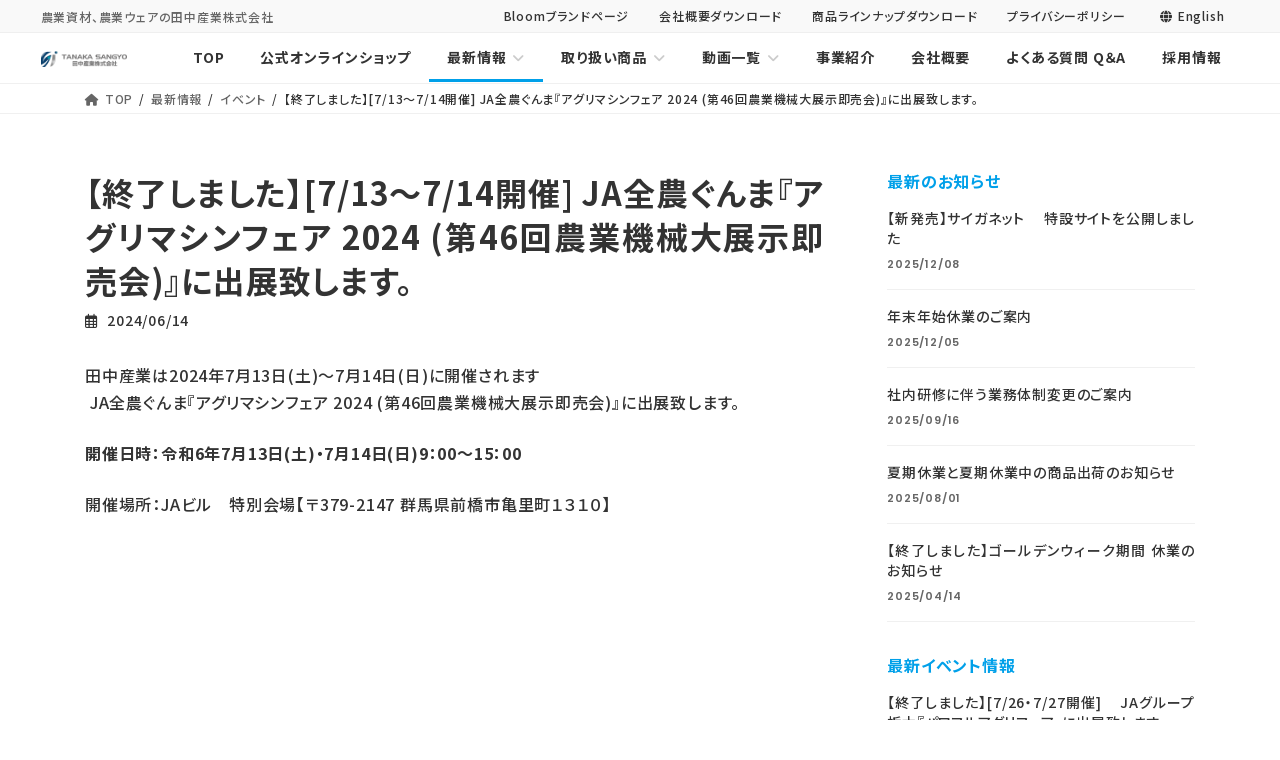

--- FILE ---
content_type: text/html; charset=UTF-8
request_url: https://www.tanakasangyo.com/9144/
body_size: 35162
content:
<!DOCTYPE html>
	<html lang="ja">

<head>
<meta name="google-site-verification" content="PtQzmH2PJrQC9s9g2xRfUkwnPHYiNg_dY7eRTZY7LK8" />	
<meta charset="utf-8">
<meta http-equiv="X-UA-Compatible" content="IE=edge">
<!-- <meta name="viewport" content="width=device-width, initial-scale=1.0, maximum-scale=1.0, minimum-scale=1.0"> -->
	<meta name="viewport" content="width=device-width, initial-scale=1, minimum-scale=1, maximum-scale=2, user-scalable=yes">
	<meta name="google-site-verification" content="ajKsDZrHjTKsG10kNlyTm8au-kKpy3ExWOGaxgV6abc" />
<!-- Google tag (gtag.js) --><script async src="https://www.googletagmanager.com/gtag/js?id=G-5RBEY3K72X"></script><script>window.dataLayer = window.dataLayer || [];function gtag(){dataLayer.push(arguments);}gtag('js', new Date());gtag('config', 'G-5RBEY3K72X');</script>
<title>【終了しました】[7/13〜7/14開催] JA全農ぐんま『アグリマシンフェア 2024 (第46回農業機械大展示即売会)』に出展致します。 | 田中産業株式会社</title>
<meta name='robots' content='max-image-preview:large' />
<link rel='dns-prefetch' href='//cdnjs.cloudflare.com' />
<link rel='dns-prefetch' href='//cdn.jsdelivr.net' />
<link rel='dns-prefetch' href='//www.googletagmanager.com' />
<link rel="alternate" type="application/rss+xml" title="田中産業株式会社 &raquo; フィード" href="https://www.tanakasangyo.com/feed/" />
<link rel="alternate" type="application/rss+xml" title="田中産業株式会社 &raquo; コメントフィード" href="https://www.tanakasangyo.com/comments/feed/" />
<meta name="description" content="田中産業は2024年7月13日(土)〜7月14日(日)に開催されます&nbsp;JA全農ぐんま『アグリマシンフェア 2024 (第46回農業機械大展示即売会)』に出展致します。開催日時：令和6年7月13日(土)・7月14日(日)9：00～15：00 開催場所：JAビル　特別会場【〒379-2147 群馬県前橋市亀里町１３１０】" /><link rel='preload' id='sdm-styles-css-preload' href='https://www.tanakasangyo.com/wp-content/plugins/simple-download-monitor/css/sdm_wp_styles.css?ver=6.2.1' as='style' onload="this.onload=null;this.rel='stylesheet'"/>
<link rel='stylesheet' id='sdm-styles-css' href='https://www.tanakasangyo.com/wp-content/plugins/simple-download-monitor/css/sdm_wp_styles.css?ver=6.2.1' media='print' onload="this.media='all'; this.onload=null;">
<link rel='preload' id='vkExUnit_common_style-css-preload' href='https://www.tanakasangyo.com/wp-content/plugins/vk-all-in-one-expansion-unit/assets/css/vkExUnit_style.css?ver=9.88.2.0' as='style' onload="this.onload=null;this.rel='stylesheet'"/>
<link rel='stylesheet' id='vkExUnit_common_style-css' href='https://www.tanakasangyo.com/wp-content/plugins/vk-all-in-one-expansion-unit/assets/css/vkExUnit_style.css?ver=9.88.2.0' media='print' onload="this.media='all'; this.onload=null;">
<style id='vkExUnit_common_style-inline-css' type='text/css'>
html{ scroll-behavior: smooth; }
:root {--ver_page_top_button_url:url(https://www.tanakasangyo.com/wp-content/plugins/vk-all-in-one-expansion-unit/assets/images/to-top-btn-icon.svg);}@font-face {font-weight: normal;font-style: normal;font-family: "vk_sns";src: url("https://www.tanakasangyo.com/wp-content/plugins/vk-all-in-one-expansion-unit/inc/sns/icons/fonts/vk_sns.eot?-bq20cj");src: url("https://www.tanakasangyo.com/wp-content/plugins/vk-all-in-one-expansion-unit/inc/sns/icons/fonts/vk_sns.eot?#iefix-bq20cj") format("embedded-opentype"),url("https://www.tanakasangyo.com/wp-content/plugins/vk-all-in-one-expansion-unit/inc/sns/icons/fonts/vk_sns.woff?-bq20cj") format("woff"),url("https://www.tanakasangyo.com/wp-content/plugins/vk-all-in-one-expansion-unit/inc/sns/icons/fonts/vk_sns.ttf?-bq20cj") format("truetype"),url("https://www.tanakasangyo.com/wp-content/plugins/vk-all-in-one-expansion-unit/inc/sns/icons/fonts/vk_sns.svg?-bq20cj#vk_sns") format("svg");}
</style>
<style id='vk-header-top-css' type='text/css'>.header-top{font-size:12px}@media (max-width:991px){.header-top{display:none}}.header-top{color:var(--vk-color-text-light);background-color:#f9f9f9;margin-top:-7px;border-bottom:1px solid rgba(0,0,0,0.04)}.header-top .container{display:flex;overflow:visible}.header-top .header-top-description{position:relative;top:7px;display:block;margin:0;padding:9px 20px calc(7px + 7px) 0;width:100%;line-height:1.4em}.header-top nav{position:relative;top:7px}.header-top ul{display:flex;flex-wrap:nowrap;margin-top:0;margin-top:8px;margin-bottom:6px}.header-top ul>li{line-height:1.4em}.header-top ul>li>a,.header-top ul>li>span{padding:0 15px;font-size:12px;white-space:nowrap;display:block}.header-top ul>li>a i,.header-top ul>li>span i{margin:0 0.4em}.header-top li a:hover{background:none}</style>
<link rel='preload' id='wp-block-library-css-preload' href='https://www.tanakasangyo.com/wp-includes/css/dist/block-library/style.min.css?ver=6.2.1' as='style' onload="this.onload=null;this.rel='stylesheet'"/>
<link rel='stylesheet' id='wp-block-library-css' href='https://www.tanakasangyo.com/wp-includes/css/dist/block-library/style.min.css?ver=6.2.1' media='print' onload="this.media='all'; this.onload=null;">
<style id='wp-block-library-inline-css' type='text/css'>
.is-style-has-largesubtitle .vk_heading.vk_heading-style-plain { display: flex; flex-direction: column-reverse;}.is-style-has-largesubtitle .vk_heading.vk_heading-style-plain .vk_heading_title { font-size: 1.5rem; color: var(--vk-color-primary) !important; width: 100%;}.is-style-has-largesubtitle .vk_heading.vk_heading-style-plain .vk_heading_subtext { color: #888; font-size: 90px; font-family: var(--enfont); font-weight:700; letter-spacing: 0.05em;}
.vk-cols--reverse{flex-direction:row-reverse}.vk-cols--hasbtn{margin-bottom:0}.vk-cols--hasbtn>.row>.vk_gridColumn_item,.vk-cols--hasbtn>.wp-block-column{position:relative;padding-bottom:3em}.vk-cols--hasbtn>.row>.vk_gridColumn_item>.wp-block-buttons,.vk-cols--hasbtn>.row>.vk_gridColumn_item>.vk_button,.vk-cols--hasbtn>.wp-block-column>.wp-block-buttons,.vk-cols--hasbtn>.wp-block-column>.vk_button{position:absolute;bottom:0;width:100%}.vk-cols--fit.wp-block-columns{gap:0}.vk-cols--fit.wp-block-columns,.vk-cols--fit.wp-block-columns:not(.is-not-stacked-on-mobile){margin-top:0;margin-bottom:0;justify-content:space-between}.vk-cols--fit.wp-block-columns>.wp-block-column *:last-child,.vk-cols--fit.wp-block-columns:not(.is-not-stacked-on-mobile)>.wp-block-column *:last-child{margin-bottom:0}.vk-cols--fit.wp-block-columns>.wp-block-column>.wp-block-cover,.vk-cols--fit.wp-block-columns:not(.is-not-stacked-on-mobile)>.wp-block-column>.wp-block-cover{margin-top:0}.vk-cols--fit.wp-block-columns.has-background,.vk-cols--fit.wp-block-columns:not(.is-not-stacked-on-mobile).has-background{padding:0}@media(max-width: 599px){.vk-cols--fit.wp-block-columns:not(.has-background)>.wp-block-column:not(.has-background),.vk-cols--fit.wp-block-columns:not(.is-not-stacked-on-mobile):not(.has-background)>.wp-block-column:not(.has-background){padding-left:0 !important;padding-right:0 !important}}@media(min-width: 782px){.vk-cols--fit.wp-block-columns .block-editor-block-list__block.wp-block-column:not(:first-child),.vk-cols--fit.wp-block-columns>.wp-block-column:not(:first-child),.vk-cols--fit.wp-block-columns:not(.is-not-stacked-on-mobile) .block-editor-block-list__block.wp-block-column:not(:first-child),.vk-cols--fit.wp-block-columns:not(.is-not-stacked-on-mobile)>.wp-block-column:not(:first-child){margin-left:0}}@media(min-width: 600px)and (max-width: 781px){.vk-cols--fit.wp-block-columns .wp-block-column:nth-child(2n),.vk-cols--fit.wp-block-columns:not(.is-not-stacked-on-mobile) .wp-block-column:nth-child(2n){margin-left:0}.vk-cols--fit.wp-block-columns .wp-block-column:not(:only-child),.vk-cols--fit.wp-block-columns:not(.is-not-stacked-on-mobile) .wp-block-column:not(:only-child){flex-basis:50% !important}}.vk-cols--fit--gap1.wp-block-columns{gap:1px}@media(min-width: 600px)and (max-width: 781px){.vk-cols--fit--gap1.wp-block-columns .wp-block-column:not(:only-child){flex-basis:calc(50% - 1px) !important}}.vk-cols--fit.vk-cols--grid>.block-editor-block-list__block,.vk-cols--fit.vk-cols--grid>.wp-block-column,.vk-cols--fit.vk-cols--grid:not(.is-not-stacked-on-mobile)>.block-editor-block-list__block,.vk-cols--fit.vk-cols--grid:not(.is-not-stacked-on-mobile)>.wp-block-column{flex-basis:50%;box-sizing:border-box}@media(max-width: 599px){.vk-cols--fit.vk-cols--grid.vk-cols--grid--alignfull>.wp-block-column:nth-child(2)>.wp-block-cover,.vk-cols--fit.vk-cols--grid:not(.is-not-stacked-on-mobile).vk-cols--grid--alignfull>.wp-block-column:nth-child(2)>.wp-block-cover{width:100vw;margin-right:calc((100% - 100vw)/2);margin-left:calc((100% - 100vw)/2)}}@media(min-width: 600px){.vk-cols--fit.vk-cols--grid.vk-cols--grid--alignfull>.wp-block-column:nth-child(2)>.wp-block-cover,.vk-cols--fit.vk-cols--grid:not(.is-not-stacked-on-mobile).vk-cols--grid--alignfull>.wp-block-column:nth-child(2)>.wp-block-cover{margin-right:calc(100% - 50vw);width:50vw}}@media(min-width: 600px){.vk-cols--fit.vk-cols--grid.vk-cols--grid--alignfull.vk-cols--reverse>.wp-block-column,.vk-cols--fit.vk-cols--grid:not(.is-not-stacked-on-mobile).vk-cols--grid--alignfull.vk-cols--reverse>.wp-block-column{margin-left:0;margin-right:0}.vk-cols--fit.vk-cols--grid.vk-cols--grid--alignfull.vk-cols--reverse>.wp-block-column:nth-child(2)>.wp-block-cover,.vk-cols--fit.vk-cols--grid:not(.is-not-stacked-on-mobile).vk-cols--grid--alignfull.vk-cols--reverse>.wp-block-column:nth-child(2)>.wp-block-cover{margin-left:calc(100% - 50vw)}}.vk-cols--menu h2,.vk-cols--menu h3,.vk-cols--menu h4,.vk-cols--menu h5{margin-bottom:.2em;text-shadow:#000 0 0 10px}.vk-cols--menu h2:first-child,.vk-cols--menu h3:first-child,.vk-cols--menu h4:first-child,.vk-cols--menu h5:first-child{margin-top:0}.vk-cols--menu p{margin-bottom:1rem;text-shadow:#000 0 0 10px}.vk-cols--menu .wp-block-cover__inner-container:last-child{margin-bottom:0}.vk-cols--fitbnrs .wp-block-column .wp-block-cover:hover img{filter:unset}.vk-cols--fitbnrs .wp-block-column .wp-block-cover:hover{background-color:unset}.vk-cols--fitbnrs .wp-block-column .wp-block-cover:hover .wp-block-cover__image-background{filter:unset !important}.vk-cols--fitbnrs .wp-block-cover__inner-container{position:absolute;height:100%;width:100%}.vk-cols--fitbnrs .vk_button{height:100%;margin:0}.vk-cols--fitbnrs .vk_button .vk_button_btn,.vk-cols--fitbnrs .vk_button .btn{height:100%;width:100%;border:none;box-shadow:none;background-color:unset !important;transition:unset}.vk-cols--fitbnrs .vk_button .vk_button_btn:hover,.vk-cols--fitbnrs .vk_button .btn:hover{transition:unset}.vk-cols--fitbnrs .vk_button .vk_button_btn:after,.vk-cols--fitbnrs .vk_button .btn:after{border:none}.vk-cols--fitbnrs .vk_button .vk_button_link_txt{width:100%;position:absolute;top:50%;left:50%;transform:translateY(-50%) translateX(-50%);font-size:2rem;text-shadow:#000 0 0 10px}.vk-cols--fitbnrs .vk_button .vk_button_link_subCaption{width:100%;position:absolute;top:calc(50% + 2.2em);left:50%;transform:translateY(-50%) translateX(-50%);text-shadow:#000 0 0 10px}@media(min-width: 992px){.vk-cols--media.wp-block-columns{gap:3rem}}.vk-fit-map figure{margin-bottom:0}.vk-fit-map iframe{position:relative;margin-bottom:0;display:block;max-height:400px;width:100vw}.vk-fit-map:is(.alignfull,.alignwide) div{max-width:100%}:root{--vk-color-th-bg-bright: rgba( 0, 0, 0, 0.05 )}.vk-table--th--width25 :where(tr>*:first-child){width:25%}.vk-table--th--width30 :where(tr>*:first-child){width:30%}.vk-table--th--width35 :where(tr>*:first-child){width:35%}.vk-table--th--width40 :where(tr>*:first-child){width:40%}.vk-table--th--bg-bright :where(tr>*:first-child){background-color:var(--vk-color-th-bg-bright)}@media(max-width: 599px){.vk-table--mobile-block :is(th,td){width:100%;display:block;border-top:none}}.vk-table--width--th25 :where(tr>*:first-child){width:25%}.vk-table--width--th30 :where(tr>*:first-child){width:30%}.vk-table--width--th35 :where(tr>*:first-child){width:35%}.vk-table--width--th40 :where(tr>*:first-child){width:40%}.no-margin{margin:0}@media(max-width: 599px){.wp-block-image.vk-aligncenter--mobile>.alignright{float:none;margin-left:auto;margin-right:auto}.vk-no-padding-horizontal--mobile{padding-left:0 !important;padding-right:0 !important}}
/* VK Color Palettes */:root{ --wp--preset--color--vk-color-primary:#00a0e9}/* --vk-color-primary is deprecated. */:root{ --vk-color-primary: var(--wp--preset--color--vk-color-primary);}:root{ --wp--preset--color--vk-color-primary-dark:#0080ba}/* --vk-color-primary-dark is deprecated. */:root{ --vk-color-primary-dark: var(--wp--preset--color--vk-color-primary-dark);}:root{ --wp--preset--color--vk-color-primary-vivid:#00b0100}/* --vk-color-primary-vivid is deprecated. */:root{ --vk-color-primary-vivid: var(--wp--preset--color--vk-color-primary-vivid);}
</style>
<link rel='preload' id='vk-blocks/taxonomy-css-preload' href='https://www.tanakasangyo.com/wp-content/plugins/vk-blocks-pro/build/_pro/taxonomy/style.css?ver=1.55.0.0' as='style' onload="this.onload=null;this.rel='stylesheet'"/>
<link rel='stylesheet' id='vk-blocks/taxonomy-css' href='https://www.tanakasangyo.com/wp-content/plugins/vk-blocks-pro/build/_pro/taxonomy/style.css?ver=1.55.0.0' media='print' onload="this.media='all'; this.onload=null;">
<link rel='preload' id='classic-theme-styles-css-preload' href='https://www.tanakasangyo.com/wp-includes/css/classic-themes.min.css?ver=6.2.1' as='style' onload="this.onload=null;this.rel='stylesheet'"/>
<link rel='stylesheet' id='classic-theme-styles-css' href='https://www.tanakasangyo.com/wp-includes/css/classic-themes.min.css?ver=6.2.1' media='print' onload="this.media='all'; this.onload=null;">
<style id='global-styles-inline-css' type='text/css'>
body{--wp--preset--color--black: #000000;--wp--preset--color--cyan-bluish-gray: #abb8c3;--wp--preset--color--white: #ffffff;--wp--preset--color--pale-pink: #f78da7;--wp--preset--color--vivid-red: #cf2e2e;--wp--preset--color--luminous-vivid-orange: #ff6900;--wp--preset--color--luminous-vivid-amber: #fcb900;--wp--preset--color--light-green-cyan: #7bdcb5;--wp--preset--color--vivid-green-cyan: #00d084;--wp--preset--color--pale-cyan-blue: #8ed1fc;--wp--preset--color--vivid-cyan-blue: #0693e3;--wp--preset--color--vivid-purple: #9b51e0;--wp--preset--color--vk-color-primary: #00a0e9;--wp--preset--color--vk-color-primary-dark: #0080ba;--wp--preset--color--vk-color-primary-vivid: #00b0100;--wp--preset--gradient--vivid-cyan-blue-to-vivid-purple: linear-gradient(135deg,rgba(6,147,227,1) 0%,rgb(155,81,224) 100%);--wp--preset--gradient--light-green-cyan-to-vivid-green-cyan: linear-gradient(135deg,rgb(122,220,180) 0%,rgb(0,208,130) 100%);--wp--preset--gradient--luminous-vivid-amber-to-luminous-vivid-orange: linear-gradient(135deg,rgba(252,185,0,1) 0%,rgba(255,105,0,1) 100%);--wp--preset--gradient--luminous-vivid-orange-to-vivid-red: linear-gradient(135deg,rgba(255,105,0,1) 0%,rgb(207,46,46) 100%);--wp--preset--gradient--very-light-gray-to-cyan-bluish-gray: linear-gradient(135deg,rgb(238,238,238) 0%,rgb(169,184,195) 100%);--wp--preset--gradient--cool-to-warm-spectrum: linear-gradient(135deg,rgb(74,234,220) 0%,rgb(151,120,209) 20%,rgb(207,42,186) 40%,rgb(238,44,130) 60%,rgb(251,105,98) 80%,rgb(254,248,76) 100%);--wp--preset--gradient--blush-light-purple: linear-gradient(135deg,rgb(255,206,236) 0%,rgb(152,150,240) 100%);--wp--preset--gradient--blush-bordeaux: linear-gradient(135deg,rgb(254,205,165) 0%,rgb(254,45,45) 50%,rgb(107,0,62) 100%);--wp--preset--gradient--luminous-dusk: linear-gradient(135deg,rgb(255,203,112) 0%,rgb(199,81,192) 50%,rgb(65,88,208) 100%);--wp--preset--gradient--pale-ocean: linear-gradient(135deg,rgb(255,245,203) 0%,rgb(182,227,212) 50%,rgb(51,167,181) 100%);--wp--preset--gradient--electric-grass: linear-gradient(135deg,rgb(202,248,128) 0%,rgb(113,206,126) 100%);--wp--preset--gradient--midnight: linear-gradient(135deg,rgb(2,3,129) 0%,rgb(40,116,252) 100%);--wp--preset--gradient--vivid-green-cyan-to-vivid-cyan-blue: linear-gradient(135deg,rgba(0,208,132,1) 0%,rgba(6,147,227,1) 100%);--wp--preset--duotone--dark-grayscale: url('#wp-duotone-dark-grayscale');--wp--preset--duotone--grayscale: url('#wp-duotone-grayscale');--wp--preset--duotone--purple-yellow: url('#wp-duotone-purple-yellow');--wp--preset--duotone--blue-red: url('#wp-duotone-blue-red');--wp--preset--duotone--midnight: url('#wp-duotone-midnight');--wp--preset--duotone--magenta-yellow: url('#wp-duotone-magenta-yellow');--wp--preset--duotone--purple-green: url('#wp-duotone-purple-green');--wp--preset--duotone--blue-orange: url('#wp-duotone-blue-orange');--wp--preset--font-size--small: 14px;--wp--preset--font-size--medium: 20px;--wp--preset--font-size--large: 24px;--wp--preset--font-size--x-large: 42px;--wp--preset--font-size--regular: 16px;--wp--preset--font-size--huge: 36px;--wp--preset--spacing--20: 0.44rem;--wp--preset--spacing--30: 0.67rem;--wp--preset--spacing--40: 1rem;--wp--preset--spacing--50: 1.5rem;--wp--preset--spacing--60: 2.25rem;--wp--preset--spacing--70: 3.38rem;--wp--preset--spacing--80: 5.06rem;--wp--preset--shadow--natural: 6px 6px 9px rgba(0, 0, 0, 0.2);--wp--preset--shadow--deep: 12px 12px 50px rgba(0, 0, 0, 0.4);--wp--preset--shadow--sharp: 6px 6px 0px rgba(0, 0, 0, 0.2);--wp--preset--shadow--outlined: 6px 6px 0px -3px rgba(255, 255, 255, 1), 6px 6px rgba(0, 0, 0, 1);--wp--preset--shadow--crisp: 6px 6px 0px rgba(0, 0, 0, 1);}:where(.is-layout-flex){gap: 0.5em;}body .is-layout-flow > .alignleft{float: left;margin-inline-start: 0;margin-inline-end: 2em;}body .is-layout-flow > .alignright{float: right;margin-inline-start: 2em;margin-inline-end: 0;}body .is-layout-flow > .aligncenter{margin-left: auto !important;margin-right: auto !important;}body .is-layout-constrained > .alignleft{float: left;margin-inline-start: 0;margin-inline-end: 2em;}body .is-layout-constrained > .alignright{float: right;margin-inline-start: 2em;margin-inline-end: 0;}body .is-layout-constrained > .aligncenter{margin-left: auto !important;margin-right: auto !important;}body .is-layout-constrained > :where(:not(.alignleft):not(.alignright):not(.alignfull)){max-width: var(--wp--style--global--content-size);margin-left: auto !important;margin-right: auto !important;}body .is-layout-constrained > .alignwide{max-width: var(--wp--style--global--wide-size);}body .is-layout-flex{display: flex;}body .is-layout-flex{flex-wrap: wrap;align-items: center;}body .is-layout-flex > *{margin: 0;}:where(.wp-block-columns.is-layout-flex){gap: 2em;}.has-black-color{color: var(--wp--preset--color--black) !important;}.has-cyan-bluish-gray-color{color: var(--wp--preset--color--cyan-bluish-gray) !important;}.has-white-color{color: var(--wp--preset--color--white) !important;}.has-pale-pink-color{color: var(--wp--preset--color--pale-pink) !important;}.has-vivid-red-color{color: var(--wp--preset--color--vivid-red) !important;}.has-luminous-vivid-orange-color{color: var(--wp--preset--color--luminous-vivid-orange) !important;}.has-luminous-vivid-amber-color{color: var(--wp--preset--color--luminous-vivid-amber) !important;}.has-light-green-cyan-color{color: var(--wp--preset--color--light-green-cyan) !important;}.has-vivid-green-cyan-color{color: var(--wp--preset--color--vivid-green-cyan) !important;}.has-pale-cyan-blue-color{color: var(--wp--preset--color--pale-cyan-blue) !important;}.has-vivid-cyan-blue-color{color: var(--wp--preset--color--vivid-cyan-blue) !important;}.has-vivid-purple-color{color: var(--wp--preset--color--vivid-purple) !important;}.has-vk-color-primary-color{color: var(--wp--preset--color--vk-color-primary) !important;}.has-vk-color-primary-dark-color{color: var(--wp--preset--color--vk-color-primary-dark) !important;}.has-vk-color-primary-vivid-color{color: var(--wp--preset--color--vk-color-primary-vivid) !important;}.has-black-background-color{background-color: var(--wp--preset--color--black) !important;}.has-cyan-bluish-gray-background-color{background-color: var(--wp--preset--color--cyan-bluish-gray) !important;}.has-white-background-color{background-color: var(--wp--preset--color--white) !important;}.has-pale-pink-background-color{background-color: var(--wp--preset--color--pale-pink) !important;}.has-vivid-red-background-color{background-color: var(--wp--preset--color--vivid-red) !important;}.has-luminous-vivid-orange-background-color{background-color: var(--wp--preset--color--luminous-vivid-orange) !important;}.has-luminous-vivid-amber-background-color{background-color: var(--wp--preset--color--luminous-vivid-amber) !important;}.has-light-green-cyan-background-color{background-color: var(--wp--preset--color--light-green-cyan) !important;}.has-vivid-green-cyan-background-color{background-color: var(--wp--preset--color--vivid-green-cyan) !important;}.has-pale-cyan-blue-background-color{background-color: var(--wp--preset--color--pale-cyan-blue) !important;}.has-vivid-cyan-blue-background-color{background-color: var(--wp--preset--color--vivid-cyan-blue) !important;}.has-vivid-purple-background-color{background-color: var(--wp--preset--color--vivid-purple) !important;}.has-vk-color-primary-background-color{background-color: var(--wp--preset--color--vk-color-primary) !important;}.has-vk-color-primary-dark-background-color{background-color: var(--wp--preset--color--vk-color-primary-dark) !important;}.has-vk-color-primary-vivid-background-color{background-color: var(--wp--preset--color--vk-color-primary-vivid) !important;}.has-black-border-color{border-color: var(--wp--preset--color--black) !important;}.has-cyan-bluish-gray-border-color{border-color: var(--wp--preset--color--cyan-bluish-gray) !important;}.has-white-border-color{border-color: var(--wp--preset--color--white) !important;}.has-pale-pink-border-color{border-color: var(--wp--preset--color--pale-pink) !important;}.has-vivid-red-border-color{border-color: var(--wp--preset--color--vivid-red) !important;}.has-luminous-vivid-orange-border-color{border-color: var(--wp--preset--color--luminous-vivid-orange) !important;}.has-luminous-vivid-amber-border-color{border-color: var(--wp--preset--color--luminous-vivid-amber) !important;}.has-light-green-cyan-border-color{border-color: var(--wp--preset--color--light-green-cyan) !important;}.has-vivid-green-cyan-border-color{border-color: var(--wp--preset--color--vivid-green-cyan) !important;}.has-pale-cyan-blue-border-color{border-color: var(--wp--preset--color--pale-cyan-blue) !important;}.has-vivid-cyan-blue-border-color{border-color: var(--wp--preset--color--vivid-cyan-blue) !important;}.has-vivid-purple-border-color{border-color: var(--wp--preset--color--vivid-purple) !important;}.has-vk-color-primary-border-color{border-color: var(--wp--preset--color--vk-color-primary) !important;}.has-vk-color-primary-dark-border-color{border-color: var(--wp--preset--color--vk-color-primary-dark) !important;}.has-vk-color-primary-vivid-border-color{border-color: var(--wp--preset--color--vk-color-primary-vivid) !important;}.has-vivid-cyan-blue-to-vivid-purple-gradient-background{background: var(--wp--preset--gradient--vivid-cyan-blue-to-vivid-purple) !important;}.has-light-green-cyan-to-vivid-green-cyan-gradient-background{background: var(--wp--preset--gradient--light-green-cyan-to-vivid-green-cyan) !important;}.has-luminous-vivid-amber-to-luminous-vivid-orange-gradient-background{background: var(--wp--preset--gradient--luminous-vivid-amber-to-luminous-vivid-orange) !important;}.has-luminous-vivid-orange-to-vivid-red-gradient-background{background: var(--wp--preset--gradient--luminous-vivid-orange-to-vivid-red) !important;}.has-very-light-gray-to-cyan-bluish-gray-gradient-background{background: var(--wp--preset--gradient--very-light-gray-to-cyan-bluish-gray) !important;}.has-cool-to-warm-spectrum-gradient-background{background: var(--wp--preset--gradient--cool-to-warm-spectrum) !important;}.has-blush-light-purple-gradient-background{background: var(--wp--preset--gradient--blush-light-purple) !important;}.has-blush-bordeaux-gradient-background{background: var(--wp--preset--gradient--blush-bordeaux) !important;}.has-luminous-dusk-gradient-background{background: var(--wp--preset--gradient--luminous-dusk) !important;}.has-pale-ocean-gradient-background{background: var(--wp--preset--gradient--pale-ocean) !important;}.has-electric-grass-gradient-background{background: var(--wp--preset--gradient--electric-grass) !important;}.has-midnight-gradient-background{background: var(--wp--preset--gradient--midnight) !important;}.has-small-font-size{font-size: var(--wp--preset--font-size--small) !important;}.has-medium-font-size{font-size: var(--wp--preset--font-size--medium) !important;}.has-large-font-size{font-size: var(--wp--preset--font-size--large) !important;}.has-x-large-font-size{font-size: var(--wp--preset--font-size--x-large) !important;}
.wp-block-navigation a:where(:not(.wp-element-button)){color: inherit;}
:where(.wp-block-columns.is-layout-flex){gap: 2em;}
.wp-block-pullquote{font-size: 1.5em;line-height: 1.6;}
</style>
<link rel='preload' id='toc-screen-css-preload' href='https://www.tanakasangyo.com/wp-content/plugins/table-of-contents-plus/screen.min.css?ver=2302' as='style' onload="this.onload=null;this.rel='stylesheet'"/>
<link rel='stylesheet' id='toc-screen-css' href='https://www.tanakasangyo.com/wp-content/plugins/table-of-contents-plus/screen.min.css?ver=2302' media='print' onload="this.media='all'; this.onload=null;">
<link rel='preload' id='veu-cta-css-preload' href='https://www.tanakasangyo.com/wp-content/plugins/vk-all-in-one-expansion-unit/inc/call-to-action/package/assets/css/style.css?ver=9.88.2.0' as='style' onload="this.onload=null;this.rel='stylesheet'"/>
<link rel='stylesheet' id='veu-cta-css' href='https://www.tanakasangyo.com/wp-content/plugins/vk-all-in-one-expansion-unit/inc/call-to-action/package/assets/css/style.css?ver=9.88.2.0' media='print' onload="this.media='all'; this.onload=null;">
<link rel='preload' id='vk-swiper-style-css-preload' href='https://www.tanakasangyo.com/wp-content/plugins/vk-blocks-pro/inc/vk-swiper/package/assets/css/swiper-bundle.min.css?ver=6.8.0' as='style' onload="this.onload=null;this.rel='stylesheet'"/>
<link rel='stylesheet' id='vk-swiper-style-css' href='https://www.tanakasangyo.com/wp-content/plugins/vk-blocks-pro/inc/vk-swiper/package/assets/css/swiper-bundle.min.css?ver=6.8.0' media='print' onload="this.media='all'; this.onload=null;">
<link rel='preload' id='my_slickcss-css-preload' href='//cdn.jsdelivr.net/npm/slick-carousel@1.8.1/slick/slick.css?ver=6.2.1' as='style' onload="this.onload=null;this.rel='stylesheet'"/>
<link rel='stylesheet' id='my_slickcss-css' href='//cdn.jsdelivr.net/npm/slick-carousel@1.8.1/slick/slick.css?ver=6.2.1' media='print' onload="this.media='all'; this.onload=null;">
<link rel='preload' id='my_slick-theme-css-preload' href='//cdn.jsdelivr.net/npm/slick-carousel@1.8.1/slick/slick-theme.css?ver=6.2.1' as='style' onload="this.onload=null;this.rel='stylesheet'"/>
<link rel='stylesheet' id='my_slick-theme-css' href='//cdn.jsdelivr.net/npm/slick-carousel@1.8.1/slick/slick-theme.css?ver=6.2.1' media='print' onload="this.media='all'; this.onload=null;">
<link rel='preload' id='core-style-css-preload' href='https://www.tanakasangyo.com/wp-content/themes/lightning_child/core-style.css?ver=6.2.1' as='style' onload="this.onload=null;this.rel='stylesheet'"/>
<link rel='stylesheet' id='core-style-css' href='https://www.tanakasangyo.com/wp-content/themes/lightning_child/core-style.css?ver=6.2.1' media='print' onload="this.media='all'; this.onload=null;">
<style id='lightning-common-style-css' type='text/css'>.m-0{margin:0!important}.my-4{margin-top:1.5rem!important}.my-4{margin-bottom:1.5rem!important}.p-0{padding:0!important}.p-4{padding:1.5rem!important}.text-nowrap{white-space:nowrap!important}.text-light{color:#f8f9fa!important}a.text-light:focus,a.text-light:hover{color:#cbd3da!important}.container{width:100%;padding-right:15px;padding-left:15px;margin-right:auto;margin-left:auto}.row{display:flex;flex-wrap:wrap;margin-right:-15px;margin-left:-15px}.col-lg-12{position:relative;width:100%;padding-right:15px;padding-left:15px}.btn{display:inline-block;font-weight:400;color:#212529;text-align:center;vertical-align:middle;-webkit-user-select:none;-moz-user-select:none;user-select:none;background-color:transparent;border:1px solid transparent;padding:.375rem .75rem;font-size:1rem;line-height:1.5;border-radius:.25rem;transition:color .15s ease-in-out,background-color .15s ease-in-out,border-color .15s ease-in-out,box-shadow .15s ease-in-out}.btn:hover{color:#212529;text-decoration:none}.btn:focus{outline:0;box-shadow:0 0 0 .2rem rgba(0,123,255,.25)}.btn:disabled{opacity:.65}.btn:not(:disabled):not(.disabled){cursor:pointer}.btn-primary{color:#fff;background-color:#007bff;border-color:#007bff}.btn-primary:hover{color:#fff;background-color:#0069d9;border-color:#0062cc}.btn-primary:focus{color:#fff;background-color:#0069d9;border-color:#0062cc;box-shadow:0 0 0 .2rem rgba(38,143,255,.5)}.btn-primary:disabled{color:#fff;background-color:#007bff;border-color:#007bff}.btn-primary:not(:disabled):not(.disabled).active,.btn-primary:not(:disabled):not(.disabled):active{color:#fff;background-color:#0062cc;border-color:#005cbf}.btn-primary:not(:disabled):not(.disabled).active:focus,.btn-primary:not(:disabled):not(.disabled):active:focus{box-shadow:0 0 0 .2rem rgba(38,143,255,.5)}.btn-info{color:#fff;background-color:#17a2b8;border-color:#17a2b8}.btn-info:hover{color:#fff;background-color:#138496;border-color:#117a8b}.btn-info:focus{color:#fff;background-color:#138496;border-color:#117a8b;box-shadow:0 0 0 .2rem rgba(58,176,195,.5)}.btn-info:disabled{color:#fff;background-color:#17a2b8;border-color:#17a2b8}.btn-info:not(:disabled):not(.disabled).active,.btn-info:not(:disabled):not(.disabled):active{color:#fff;background-color:#117a8b;border-color:#10707f}.btn-info:not(:disabled):not(.disabled).active:focus,.btn-info:not(:disabled):not(.disabled):active:focus{box-shadow:0 0 0 .2rem rgba(58,176,195,.5)}.btn-lg{padding:.5rem 1rem;font-size:1.25rem;line-height:1.5;border-radius:.3rem}.btn-sm{padding:.25rem .5rem;font-size:.875rem;line-height:1.5;border-radius:.2rem}.btn-block{display:block;width:100%}.btn-block+.btn-block{margin-top:.5rem}.card{position:relative;display:flex;flex-direction:column;min-width:0;word-wrap:break-word;background-color:#fff;background-clip:border-box;border:1px solid rgba(0,0,0,.125);border-radius:.25rem}.card>hr{margin-right:0;margin-left:0}.card-body{flex:1 1 auto;min-height:1px;padding:1.25rem}.card-title{margin-bottom:.75rem}.card-img-overlay{position:absolute;top:0;right:0;bottom:0;left:0;padding:1.25rem;border-radius:calc(.25rem - 1px)}.card-img-top{flex-shrink:0;width:100%}.card-img-top{border-top-left-radius:calc(.25rem - 1px);border-top-right-radius:calc(.25rem - 1px)}:root{--vk-font-size-xs:11px;--vk-color-link-text:#c00;--vk-color-link-text-hover:#c00;--vk-color-text-body:#333;--vk-color-text-light:#666;--vk-color-border-hr:#e5e5e5;--vk-color-border-image:#e5e5e5;--vk-line-height-low:1.5em}.vk_posts .vk_post-col-xs-2{width:calc(16.66% - 30px)}.vk_posts .vk_post-col-xs-3{width:calc(25% - 30px)}.vk_posts .vk_post-col-xs-4{width:calc(33.3% - 30px)}.vk_posts .vk_post-col-xs-6{width:calc(50% - 30px)}.vk_posts .vk_post-col-xs-12{width:calc(100% - 30px)}.vk_posts{margin-left:-15px;margin-right:-15px;display:flex;flex-wrap:wrap;clear:both}.vk_post{margin-left:15px;margin-right:15px}.vk_post a:hover{text-decoration:none}.vk_post_imgOuter{position:relative}.vk_post_imgOuter_singleTermLabel{font-size:10px;padding:.3em .8em;position:absolute;right:0;top:0;z-index:100}.vk_post .vk_post_title{font-size:14px;line-height:1.4;font-weight:700;margin-bottom:0}.vk_post .vk_post_title a{color:var(--vk-color-text-body)}.vk_post .vk_post_date{font-size:var(--vk-font-size-xs);margin-top:.4rem;color:var(--vk-color-text-light)}.vk_post_imgOuter{position:relative;background-size:cover;background-position:center 50%;border-bottom:1px solid var(--vk-color-border-image)}.vk_post_imgOuter>a::after{content:"";position:absolute;top:0;left:0;height:100%;width:100%;background:rgba(0,0,0,0);transition-duration:.3s}.vk_post_imgOuter a:hover .card-img-overlay::after{background:rgba(0,0,0,.5)}.vk_post_imgOuter a{height:100%}.vk_post_imgOuter_img{position:absolute;left:-9999px}.vk_post .vk_post_imgOuter:before{content:"";display:block;padding-top:62%}.vk_post-btn-display .vk_post_body{position:relative;height:100%}.vk_post-btn-display.card .vk_post_body{padding-bottom:65px}.vk_post.card{padding:0;margin-bottom:30px;box-sizing:border-box;max-width:100%}.card{overflow:hidden;box-shadow:none}.card a{color:inherit}.card a.btn-primary{color:#fff}.card-noborder.card{border:none;background:0 0}.card-noborder .vk_post_imgOuter{border:1px solid var(--vk-color-border-image)}.card-noborder .card-body{padding-left:0;padding-right:0;padding-bottom:0}.card-noborder.vk_post-btn-display .card-body{padding-bottom:2.8rem}.card-intext .card-intext-inner{display:block;overflow:hidden;width:100%;height:100%}.card-intext .card-intext-inner .vk_post_body{position:absolute;display:block;overflow:hidden;width:100%;bottom:0;height:calc(15px + var(--vk-line-height-low) + 15px);transition:all .3s ease-out;background-color:rgba(0,0,0,.8);z-index:100}.card-intext .card-intext-inner .vk_post_body .vk_post_title{color:#fff;display:block;overflow:hidden;line-height:var(--vk-line-height-low);width:100%;white-space:nowrap;text-overflow:ellipsis;margin-bottom:15px}.card-intext .card-intext-inner .vk_post_body div,.card-intext .card-intext-inner .vk_post_body p{color:#fff}.card-intext .card-intext-inner:hover .vk_post_body{transition:all .3s ease-out;height:100%}.card-intext .card-intext-inner:hover .vk_post_body .vk_post_title{height:auto;margin-bottom:0;white-space:unset;text-overflow:unset}.card-intext .vk_post_body,.card-intext.vk_post-btn-display .vk_post_body{padding:15px 20px}.card-imageRound .vk_post_imgOuter{margin-left:auto;margin-right:auto;width:150px;height:150px;border-radius:50%;background-position:center center}.card-imageRound .vk_post_imgOuter::before{padding-top:150px}.card-imageRound .card-img-overlay::after{border-radius:50%}:root{--vk-color-text-body:#333333;--vk-color-text-link:#666666;--vk-color-text-link-hover:#1e73be;--vk-color-text-header:#444444;--vk-color-text-meta:#666666;--vk-color-text-light:#666666;--vk-color-border:rgba(0,0,0,0.2);--vk-color-border-hr:rgba(0,0,0,0.06);--vk-color-border-image:#e5e5e5;--vk-color-border-form:rgba(0,0,0,0.2);--vk-color-primary:#c00;--vk-color-primary-dark:#b00;--vk-color-primary-vivid:#d00;--vk-color-accent-bg:rgba(0,0,0,0.02);--vk-color-header-bg:#fff;--vk-color-footer-bg:#f5f5f5;--vk-width-container:100svw;--vk-width-container-padding:15px;--vk-width-col-2-main:66.6%;--vk-width-col-2-sub:calc(var(--vk-width-container) * 0.27);--vk-margin-meta:0.5rem;--vk-margin-headding-bottom:1em;--vk-margin-element-bottom:1.5rem;--vk-margin-block-bottom:2rem;--vk-margin-section-bottom:3rem;--vk-size-text:16px;--vk-size-text-meta:0.75rem;--vk-size-text-lg:1.5rem;--vk-size-text-sm:0.875rem;--vk-size-text-xs:0.75rem;--vk-size-radius:5px;--vk-size-radius-sm:calc(var(--vk-size-radius) * 0.5);--vk-size-radius-lg:calc(var(--vk-size-radius) * 1.5);--vk-line-height:1.7em;--vk-line-height-low:1.4em}:root{--vk-size-admin-bar:46px;--wp--preset--font-family--system-font:"ヒラギノ角ゴ ProN","Hiragino Kaku Gothic ProN","メイリオ",Meiryo,"ＭＳ Ｐゴシック","MS PGothic",sans-serif}dl,iframe,ol,p,ul{margin-bottom:var(--vk-margin-element-bottom)}a{text-decoration:none;color:var(--vk-color-text-link)}a:hover{color:var(--vk-color-text-link-hover);-webkit-text-decoration-color:var(--vk-color-text-link-hover);text-decoration-color:var(--vk-color-text-link-hover)}li a,p a{text-decoration:underline;-webkit-text-decoration-style:dotted;text-decoration-style:dotted;text-underline-offset:2px;-webkit-text-decoration-color:rgba(0,0,0,.3);text-decoration-color:rgba(0,0,0,.3);text-decoration-thickness:1px}li a:hover,p a:hover{text-decoration:none}p{line-height:var(--vk-line-height);-webkit-margin-before:0;margin-block-start:0}dl+h1,dl+h2,dl+h5,ol+h1,ol+h2,ol+h5,p+h1,p+h2,p+h5,ul+h1,ul+h2,ul+h5{margin-top:2em}figure+h1,figure+h2{margin-top:2em}figure+h5{margin-top:var(--vk-margin-headding-bottom)}h1,h2,h5{margin-top:0;margin-bottom:var(--vk-margin-headding-bottom);line-height:var(--vk-line-height-low)}h1 a,h2 a,h5 a{text-decoration:none}h1{font-size:2rem}h2{font-size:1.75rem}h5{font-size:1.2rem}ol,ul{padding-left:1.5em}li{margin-top:.5em;margin-bottom:.5em}img{height:auto;max-width:100%}i{margin-right:.4em}hr{border:1px solid var(--vk-color-border-hr)}iframe{border:none}dt{font-weight:700;margin-bottom:.5em}dd{margin-left:0}.screen-reader-text{border:0;clip:rect(1px,1px,1px,1px);-webkit-clip-path:inset(50%);clip-path:inset(50%);height:1px;margin:-1px;overflow:hidden;padding:0;position:absolute!important;width:1px;word-wrap:normal!important;word-break:normal}a.btn{text-decoration:none}.has-small-font-size{font-size:var(--vk-size-text-sm)}.has-regular-font-size{font-size:var(--vk-size-text)}.vk_post .row{margin:0}.wp-block-image{max-width:100%}body .wp-block-image figure{margin-bottom:1em}.wp-block-image img{height:auto;display:block}.wp-block-image.aligncenter{margin-right:auto;margin-left:auto}.wp-block-latest-posts{margin:0;padding:0;list-style-type:none}.wp-block-latest-posts li{margin:0;padding:1rem 0;border-bottom:1px solid var(--vk-color-border-hr)}.wp-block-latest-posts li>a{color:var(--vk-color-text-body);text-decoration:none;display:block;overflow:hidden;margin-bottom:var(--vk-margin-meta)}.wp-block-latest-posts li>a:hover{text-decoration:underline}.wp-block-latest-posts li:after{content:"";display:block;clear:both}.wp-block-latest-posts__post-date{color:var(--vk-color-text-light);font-size:var(--vk-size-text-sm)}hr.wp-block-separator{border-color:var(--vk-color-border-hr);border-bottom:none}.nav,nav{margin:0;padding:0}.nav li,nav li{list-style:none;margin:0}.nav li a,nav li a{color:var(--vk-color-text-body);text-decoration:none}.vk_post_imgOuter_singleTermLabel{padding:.7em 1.2em}.card.card-noborder{border-radius:0}.btn{border-radius:var(--vk-size-radius)}.btn-primary{background-color:var(--vk-color-primary);border-color:var(--vk-color-primary-dark)}.btn-primary:active,.btn-primary:focus,.btn-primary:hover,.btn-primary:not(:disabled):not(.disabled):active{background-color:var(--vk-color-primary-vivid);border-color:var(--vk-color-primary)}.btn-primary:active,.btn-primary:focus,.btn-primary:not(:disabled):not(.disabled).active:focus,.btn-primary:not(:disabled):not(.disabled):active:focus,.btn-primary:not(:disabled):not(.disabled):focus{box-shadow:0 0 0 .2rem rgba(0,0,0,.1)}.btn-sm{border-radius:var(--vk-size-radius-sm)}a.btn{text-decoration:none}.card{border-radius:var(--vk-size-radius)}.main-section,.site-body,.site-body-container,.site-footer,.sub-section{position:relative}.main-section:after,.site-body-container:after,.site-body:after,.site-footer:after,.sub-section:after{content:"";display:block;clear:both}.site-body{padding:2rem 0 2rem}.main-section>aside:last-child,.main-section>div:last-child,.sub-section>aside:last-child,.sub-section>div:last-child{margin-bottom:0}:root{--vk-width-base-padding:1.4rem;--vk-width-base-padding-side:var(--vk-width-base-padding)}:root{--vk-margin-list-menu-left-first:1em;--vk-margin-list-menu-left:1em}.widget{display:block;margin-bottom:var(--vk-margin-block-bottom)}.widget ul{padding-left:1.5em}.widget li{margin-top:.8em;margin-top:.8em}.widget:last-child(){margin-bottom:0}.widget:after{content:"";clear:both;display:block}.global-nav-list{margin:0 auto;padding:0;display:flex;list-style:none;position:relative;width:-moz-min-content;width:min-content}.header_scrolled .global-nav-list{height:100%}.global-nav-list a{color:var(--vk-color-text-header)}.global-nav-list li{margin:0;list-style:none;line-height:1.4;font-size:12px;position:relative}.global-nav-list li img{min-width:80px}.global-nav-list>li{text-align:center}.global-nav-list>li>a{position:relative;display:flex;flex-wrap:wrap;justify-content:center;align-items:center}.global-nav-list>li .global-nav-name{font-size:14px;display:block;width:100%;white-space:nowrap}.global-nav-list>li>ul.sub-menu{background-color:var(--vk-color-primary);box-shadow:1px 1px 3px rgba(0,0,0,.2);left:50%;margin-left:-120px;width:240px}.global-nav-list .sub-menu{margin:0;padding:0;text-align:left;transition:all .3s ease-in}.global-nav-list .sub-menu li a,.global-nav-list .sub-menu li a:hover{color:#fff}.global-nav-list .sub-menu li a{padding:14px 1.2em;border-bottom:1px solid rgba(255,255,255,.15);display:block}.global-nav-list .sub-menu li a:hover{background-color:var(--vk-color-primary-vivid)}.global-nav-list .sub-menu li.menu-item-has-children>a{padding:14px 3.5em 14px 1.2em}.device-pc .global-nav-list>li>.acc-btn{display:none}.global-nav-list.vk-menu-acc .sub-menu .acc-btn{right:1.2em}.global-nav-list .acc-btn{color:var(--vk-color-text-header);background-image:var(--g_nav_main_acc_icon_open_url)}.global-nav-list .acc-btn.acc-btn-close{background-image:var(--g_nav_main_acc_icon_close_url)}.device-mobile .global-nav-list .acc-btn{width:20px;height:20px;right:6px;top:12px}.global-nav-list .sub-menu .acc-btn{background-image:var(--g_nav_sub_acc_icon_open_url);border:1px solid rgba(255,255,255,.8)}.global-nav-list .sub-menu .acc-btn.acc-btn-close{background-image:var(--g_nav_sub_acc_icon_close_url)}.global-nav-list>li>ul.sub-menu{position:absolute;z-index:10}.global-nav-list>li>.sub-menu{position:absolute;z-index:1500;display:block;overflow:hidden;opacity:0;max-height:0;transition:all .5s}.device-pc .global-nav-list>li:hover>.sub-menu{opacity:1;max-height:80vh;overflow-y:auto}.device-mobile .global-nav-list>li>.sub-menu.acc-child-open{opacity:1;max-height:80vh;overflow-y:auto}.device-pc .global-nav-list>li>.acc-btn{display:none}.device-pc .global-nav-list>li>a{overflow:hidden;text-align:center;position:relative;height:100%}.device-mobile .global-nav-list>li{padding:14px 2.6em}.device-mobile .global-nav-list>li .global-nav-name{font-size:12px}.device-mobile .global-nav-list>li>a{display:inline-block;padding:0}.device-mobile .global-nav-list>li.menu-item-has-children>a{padding:0}.device-mobile .global-nav-list>li .acc-btn{border-width:1px;border-style:solid}.device-mobile .global-nav-list>li>ul.sub-menu{margin-top:14px}.site-header{width:100%;overflow:visible;z-index:1000;position:relative;box-shadow:0 1px 3px rgba(0,0,0,.05)}.site-header-logo{text-align:center;font-weight:700;font-size:1.5rem;white-space:nowrap}.site-header-logo img{max-height:60px;max-width:100%;display:block;margin-left:auto;margin-right:auto}.site-header-logo a{color:var(--vk-color-text-body);text-decoration:none}.site-header::after{content:"";clear:both;display:block}.header_scrolled .header-top,.header_scrolled .site-header-logo{display:none}.header_scrolled .site-header{background-color:var(--vk-color-header-bg)}.page-header{margin-top:0;margin-bottom:0;padding-bottom:0;display:flex;align-items:center;position:relative;z-index:1;min-height:8rem;text-align:center}.page-header-inner{position:relative;z-index:5;margin:1.5em auto}.page-header-title,h1.page-header-title{font-size:2rem;font-weight:700;line-height:var(--vk-line-height-low);margin:0}.breadcrumb{font-size:12px}.breadcrumb-list{margin:0;padding:6px 0}.breadcrumb-list li{display:inline-block;margin:0;list-style:none}.breadcrumb-list li:after{content:"/";margin-left:.5em;margin-right:.5em}.breadcrumb-list li:last-child:after{content:"";margin-left:0;margin-right:0}.entry-header{margin-bottom:var(--vk-margin-block-bottom)}.entry-title{margin-bottom:var(--vk-margin-meta)}.entry-footer{margin-bottom:var(--vk-margin-section-bottom)}.entry-meta{font-size:var(--vk-size-text-sm)}.entry-meta-item{margin-right:.8em;position:relative}.entry-meta-item-author-image{position:relative;top:.2em;margin-right:.4em;width:1.4em;border-radius:50%;overflow:hidden;display:inline-block}.entry-meta-item-author-image img{width:100%;height:auto;display:block;overflow:hidden}.entry-meta-data-list{display:block;overflow:hidden;padding-top:3px}.entry-meta-data-list dl{margin:0 0 .2rem}.entry-meta-data-list dd,.entry-meta-data-list dt{display:block;overflow:hidden;margin-bottom:0}.entry-meta-data-list dt{float:left;background-color:#666;color:#fff;font-size:10px;line-height:1.1em;padding:4px 8px;font-weight:lighter;margin-right:10px;border:none;min-width:10em;text-align:center;border-radius:3px}.entry-meta-data-list dd{font-size:12px;border:none;padding-left:0}.entry-meta-data-list dd a{display:inline-block;padding:0;margin-right:.8em;color:#464646}.next-prev{content-visibility:auto}.next-prev .vk_post_imgOuter_singleTermLabel{background-color:var(--vk-color-primary);color:#fff}.next-prev-prev .vk_post_imgOuter_singleTermLabel{left:0;right:auto}.next-prev .vk_post_imgOuter:before{padding-top:50%}.sub-section{content-visibility:auto;contain-intrinsic-size:500px}.customize-partial-edit-shortcuts-shown .sub-section{content-visibility:visible}.sub-section img{max-width:100%}.site-footer{--vk-size-text-sm:12px;display:block;overflow:hidden;font-size:var(--vk-size-text-sm);content-visibility:auto;contain-intrinsic-size:370px}.site-footer-content{position:relative;padding-top:var(--vk-margin-section-bottom)}.site-footer-content>.customize-partial-edit-shortcut{position:absolute;left:-30px}.site-footer .widget:last-child(){margin-bottom:var(--vk-margin-block-bottom)}.site-footer-copyright{padding:1rem}.site-footer-copyright p{text-align:center;margin:.5rem;font-size:var(--vk-size-text-xs)}.vk-mobile-nav-menu-btn{position:fixed;top:5px;left:5px;z-index:2100;overflow:hidden;border:1px solid #333;border-radius:2px;width:34px;height:34px;cursor:pointer;text-indent:-9999px;background-size:24px 24px;transition:border-color .5s ease-out}.vk-mobile-nav-menu-btn.menu-open{border:1px solid rgba(255,255,255,.8)}.vk-mobile-nav-menu-btn.position-right{left:inherit;right:5px}.vk-mobile-nav{position:fixed;z-index:2000;width:100%;height:100%;display:block;padding:45px 10px;overflow:scroll;top:0;transition:all .5s ease-out}.vk-mobile-nav .vk-mobile-nav-menu-outer{margin-bottom:1.5em}.vk-mobile-nav nav ul{padding:0;margin:0}.vk-mobile-nav nav ul li{list-style:none;line-height:1.65}.vk-mobile-nav nav ul li a{padding:.7em .5em;position:relative;display:block;overflow:hidden}.vk-mobile-nav nav ul li a:hover{text-decoration:none}.vk-mobile-nav nav ul li li a{padding-left:1.5em}.vk-mobile-nav nav ul li li li a{padding-left:2.5em}.vk-mobile-nav nav ul li li li li a{padding-left:3.5em}.vk-mobile-nav.vk-mobile-nav-right-in{transition:all .2s ease-out;left:100%}.vk-mobile-nav.vk-mobile-nav-open.vk-mobile-nav-right-in{top:0}.vk-mobile-nav.vk-mobile-nav-open.vk-mobile-nav-right-in{left:0}.vk-mobile-nav-widget{margin-bottom:1.5em}.vk-menu-acc{position:relative}.vk-menu-acc li{position:relative;margin-bottom:0}.vk-menu-acc li.menu-item-has-children>a{padding-right:3em}.vk-menu-acc .acc-btn{position:absolute;right:8px;top:8px;width:28px;height:28px;border:1px solid rgba(255,255,255,.8);border-radius:2px;background:url(../images/vk-menu-acc-icon-open-white.svg) center 50% no-repeat;background-size:28px 28px;cursor:pointer;z-index:1000;transition:transform .5s ease-out}.vk-menu-acc .acc-btn:before{position:relative;top:-5px;left:4px;font-size:16px}.vk-menu-acc .acc-btn-close{background:url(../images/vk-menu-btn-close.svg) center 50% no-repeat}.vk-menu-acc ul.sub-menu{max-height:0;opacity:0;overflow:hidden;transition:all .5s ease-in;position:relative;z-index:1;display:block}.vk-menu-acc ul.sub-menu li a{display:block;overflow:hidden}.vk-menu-acc ul.acc-child-open{transition:all .5s ease-in;max-height:80vh;overflow-y:auto;opacity:1}.vk-mobile-nav-menu-btn{border-color:#333;background:var(--vk-mobile-nav-menu-btn-bg-src) center 50% no-repeat rgba(255,255,255,.8)}.vk-mobile-nav-menu-btn.menu-open{border-color:#333;background:var(--vk-mobile-nav-menu-btn-close-bg-src) center 50% no-repeat rgba(255,255,255,.8)}.vk-mobile-nav{background-color:#fff;border-bottom:1px solid #e5e5e5}.vk-mobile-nav nav>ul{border-top:1px solid #ccc}.vk-mobile-nav nav ul li a{color:#333;border-bottom:1px solid #ccc}.vk-menu-acc .acc-btn{border:1px solid var(--vk-menu-acc-btn-border-color);background:var(--vk-menu-acc-icon-open-black-bg-src) center 50% no-repeat}.vk-menu-acc .acc-btn-close{background:var(--vk-menu-acc-icon-close-black-bg-src) center 50% no-repeat}.vk-mobile-nav .acc-btn{border-width:1px;border-style:solid}.customize-partial-edit-shortcut{z-index:10000000}.page-header span[class*=common]{bottom:4em}.page-header .customize-partial-edit-shortcut{bottom:7em;left:3em}.customize-partial-edit-shortcuts-shown .sub-section{content-visibility:unset}body,html{font-family:var(--wp--preset--font-family--system-font)}*,::after,::before{box-sizing:border-box}body,html{overflow-x:hidden}body,html{font-size:var(--vk-size-text);color:var(--vk-color-text-body);padding:0;margin:0;-ms-word-wrap:break-word;word-wrap:break-word;background-color:#fff}@media (prefers-reduced-motion:reduce){.btn{transition:none}}@media (min-width:576px){.container{max-width:540px}.vk_posts .vk_post-col-sm-2{width:calc(16.66% - 30px)}.vk_posts .vk_post-col-sm-3{width:calc(25% - 30px)}.vk_posts .vk_post-col-sm-4{width:calc(33.3% - 30px)}.vk_posts .vk_post-col-sm-6{width:calc(50% - 30px)}.vk_posts .vk_post-col-sm-12{width:calc(100% - 30px)}:root{--vk-width-container:540px}.entry-body>.vk_posts>.vk_post-col-sm-12 .vk_post_title,.main-section>.vk_posts>.vk_post-col-sm-12 .vk_post_title{font-size:16px}:root{--vk-width-base-padding:1.7rem}}@media (min-width:576px) and (max-width:767.98px){.card.vk_post-col-sm-12{margin-bottom:20px}.card-imageRound.vk_post-col-sm-12,.card-noborder.vk_post-col-sm-12{margin-bottom:40px}}@media (min-width:768px){.container{max-width:720px}.vk_posts .vk_post-col-md-2{width:calc(16.66% - 30px)}.vk_posts .vk_post-col-md-3{width:calc(25% - 30px)}.vk_posts .vk_post-col-md-4{width:calc(33.3% - 30px)}.vk_posts .vk_post-col-md-6{width:calc(50% - 30px)}.vk_posts .vk_post-col-md-12{width:calc(100% - 30px)}:root{--vk-width-container:720px}.entry-body>.vk_posts>.vk_post-col-md-12 .vk_post_title,.main-section>.vk_posts>.vk_post-col-md-12 .vk_post_title{font-size:18px}.site-body{padding:2.5rem 0 2.5rem}:root{--vk-width-base-padding:2rem}}@media (min-width:768px) and (max-width:991.98px){.card.vk_post-col-md-12{margin-bottom:20px}.card-imageRound.vk_post-col-md-12,.card-noborder.vk_post-col-md-12{margin-bottom:40px}}@media (min-width:783px){:root{--vk-size-admin-bar:32px}}@media (min-width:991.98px){.next-prev .vk_post.card{margin-bottom:0}}@media (min-width:992px){.container{max-width:960px}.col-lg-12{flex:0 0 100%;max-width:100%}.vk_posts .vk_post-col-lg-2{width:calc(16.66% - 30px)}.vk_posts .vk_post-col-lg-3{width:calc(25% - 30px)}.vk_posts .vk_post-col-lg-4{width:calc(33.3% - 30px)}.vk_posts .vk_post-col-lg-6{width:calc(50% - 30px)}.vk_posts .vk_post-col-lg-12{width:calc(100% - 30px)}:root{--vk-width-container:960px}.entry-body>.vk_posts>.vk_post-col-lg-12 .vk_post_title,.main-section>.vk_posts>.vk_post-col-lg-12 .vk_post_title{font-size:18px}.site-body{padding:3rem 0 3.5rem}.main-section--col--two{width:var(--vk-width-col-2-main);float:left}.sub-section--col--two{width:var(--vk-width-col-2-sub);float:right}:root{--vk-width-base-padding:2.4rem;--vk-width-base-padding-side:1.7rem}.global-nav-list .sub-menu li ul.sub-menu li a{padding-left:2.2em}.global-nav-list .sub-menu li ul.sub-menu li li a{padding-left:3.2em}body:not(.header_scrolled) .global-nav--layout--float-right{display:flex;justify-content:flex-end;align-items:center}.global-nav--layout--float-right{width:auto;margin-left:auto}.global-nav--layout--float-right .global-nav-list{margin:unset}body.device-mobile .vk-mobile-nav-menu-btn{display:none}.device-pc .global-nav-list>li>a{padding:14px 1.5em}.site-header-logo{text-align:left;padding-top:1.1rem;margin-bottom:1rem;margin-left:0}.site-header--layout--nav-float .site-header-container{display:flex;flex-direction:row}.site-header--layout--nav-float .site-header-logo{margin-right:2em;width:100%}.site-header--layout--nav-float .site-header-logo img{margin-left:0}.header_scrolled .site-header{clear:both;z-index:1000;position:fixed;top:0;left:0;width:100vw;max-width:100vw;min-height:unset;box-shadow:0 1px 3px rgba(0,0,0,.1);animation:header_drop .5s ease-out 0s 1 alternate none running}.header_scrolled .site-header .site-header-container--scrolled--logo-and-nav-container .site-header-logo{width:auto}.header_scrolled .site-header .global-nav{display:block;margin-left:auto;margin-right:auto}body.device-pc .vk-mobile-nav-menu-btn{display:none}body.device-pc .vk-mobile-nav{display:none}}@media (min-width:992px) and (max-width:1199.98px){.card.vk_post-col-lg-12{margin-bottom:20px}.card-imageRound.vk_post-col-lg-12,.card-noborder.vk_post-col-lg-12{margin-bottom:40px}}@media (min-width:1200px){.container{max-width:1140px}.vk_posts .vk_post-col-xl-2{width:calc(16.66% - 30px)}.vk_posts .vk_post-col-xl-3{width:calc(25% - 30px)}.vk_posts .vk_post-col-xl-4{width:calc(33.3% - 30px)}.vk_posts .vk_post-col-xl-6{width:calc(50% - 30px)}.vk_posts .vk_post-col-xl-12{width:calc(100% - 30px)}.card.vk_post-col-xl-12{margin-bottom:20px}.card-imageRound.vk_post-col-xl-12,.card-noborder.vk_post-col-xl-12{margin-bottom:40px}:root{--vk-width-container:1140px}.entry-body>.vk_posts>.vk_post-col-xl-12 .vk_post_title,.main-section>.vk_posts>.vk_post-col-xl-12 .vk_post_title{font-size:21px}.site-body{padding:3.5rem 0 4rem}:root{--vk-width-base-padding-side:2rem}}@media (min-width:1400px){.vk_posts .vk_post-col-xxl-2{width:calc(16.66% - 30px)}.vk_posts .vk_post-col-xxl-3{width:calc(25% - 30px)}.vk_posts .vk_post-col-xxl-4{width:calc(33.3% - 30px)}.vk_posts .vk_post-col-xxl-6{width:calc(50% - 30px)}.vk_posts .vk_post-col-xxl-12{width:calc(100% - 30px)}.card.vk_post-col-xxl-12{margin-bottom:20px}.card-imageRound.vk_post-col-xxl-12,.card-noborder.vk_post-col-xxl-12{margin-bottom:40px}.entry-body>.vk_posts>.vk_post-col-xxl-12 .vk_post_title,.main-section>.vk_posts>.vk_post-col-xxl-12 .vk_post_title{font-size:26px}}@media (max-width:991.98px){.main-section,.sub-section{width:100%;flex-basis:unset}.main-section{margin-bottom:2rem}.global-nav{display:none}.site-header-logo{padding-top:.5rem;margin-bottom:.5rem;white-space:normal}.site-header-logo img{max-height:50px}.site-header-container{display:block;overflow:hidden}body,html{font-size:calc(var(--vk-size-text) * .875)}}@media (max-width:575.98px){.card.vk_post-col-xs-12{margin-bottom:20px}.card-imageRound.vk_post-col-xs-12,.card-noborder.vk_post-col-xs-12{margin-bottom:40px}}@media print{.vk-mobile-nav,.vk-mobile-nav-menu-btn{display:none}a{text-decoration:none!important}a[href]:after{content:""!important}}@keyframes header_drop{0%{top:-63px}100%{top:0}}@keyframes header_drop_admin{0%{top:-31px}100%{top:32px}}</style>
<style id='lightning-common-style-inline-css' type='text/css'>
/* Lightning */:root {--vk-color-primary:#00a0e9;--vk-color-primary-dark:#0080ba;--vk-color-primary-vivid:#00b0100;--g_nav_main_acc_icon_open_url:url(https://www.tanakasangyo.com/wp-content/themes/lightning/_g3/inc/vk-mobile-nav/package/images/vk-menu-acc-icon-open-black.svg);--g_nav_main_acc_icon_close_url: url(https://www.tanakasangyo.com/wp-content/themes/lightning/_g3/inc/vk-mobile-nav/package/images/vk-menu-close-black.svg);--g_nav_sub_acc_icon_open_url: url(https://www.tanakasangyo.com/wp-content/themes/lightning/_g3/inc/vk-mobile-nav/package/images/vk-menu-acc-icon-open-white.svg);--g_nav_sub_acc_icon_close_url: url(https://www.tanakasangyo.com/wp-content/themes/lightning/_g3/inc/vk-mobile-nav/package/images/vk-menu-close-white.svg);}
html{scroll-padding-top:var(--vk-size-admin-bar);}
:root {}.main-section {}
/* vk-mobile-nav */:root {--vk-mobile-nav-menu-btn-bg-src: url("https://www.tanakasangyo.com/wp-content/themes/lightning/_g3/inc/vk-mobile-nav/package/images/vk-menu-btn-black.svg");--vk-mobile-nav-menu-btn-close-bg-src: url("https://www.tanakasangyo.com/wp-content/themes/lightning/_g3/inc/vk-mobile-nav/package/images/vk-menu-close-black.svg");--vk-menu-acc-icon-open-black-bg-src: url("https://www.tanakasangyo.com/wp-content/themes/lightning/_g3/inc/vk-mobile-nav/package/images/vk-menu-acc-icon-open-black.svg");--vk-menu-acc-icon-open-white-bg-src: url("https://www.tanakasangyo.com/wp-content/themes/lightning/_g3/inc/vk-mobile-nav/package/images/vk-menu-acc-icon-open-white.svg");--vk-menu-acc-icon-close-black-bg-src: url("https://www.tanakasangyo.com/wp-content/themes/lightning/_g3/inc/vk-mobile-nav/package/images/vk-menu-close-black.svg");--vk-menu-acc-icon-close-white-bg-src: url("https://www.tanakasangyo.com/wp-content/themes/lightning/_g3/inc/vk-mobile-nav/package/images/vk-menu-close-white.svg");}
</style>
<style id='lightning-design-style-css' type='text/css'>.global-nav-list>li{float:left}.global-nav-list>li:hover:before,.global-nav-list>li[class*=current]:before{width:100%}.global-nav-list>li:before{position:absolute;left:0;bottom:0;content:"";width:0;border-bottom:1px solid var(--vk-color-primary);transition:all .5s ease-out}.global-nav-list>li.menu-item-has-children::after{transition:all .2s ease-out;content:"";position:absolute;padding:0;bottom:-10px;left:50%;transform:translateX(-50%);border:10px solid transparent;z-index:1000;opacity:0;border-bottom-color:var(--vk-color-primary)}.device-pc .global-nav-list>li.menu-item-has-children:hover::after,.global-nav-list>li.acc-parent-open::after{opacity:1;bottom:1px}.global-nav-list>li>ul.sub-menu{margin-top:-1px}.global-nav-list ul li a:hover{background-color:var(--vk-color-primary)}body,html{font-family:Lato,"Noto Sans JP","ヒラギノ角ゴ ProN","Hiragino Kaku Gothic ProN","メイリオ",Meiryo,"ＭＳ Ｐゴシック","MS PGothic",sans-serif}h2{padding:.5em 0;border-top:2px solid var(--vk-color-primary);border-bottom:1px solid var(--vk-color-border-hr)}h5{padding-bottom:.5em;border-bottom:1px solid var(--vk-color-border-hr)}.vk_button{margin-top:0}.vk_button .vk_button_link.btn{border-width:1px;padding-top:.6em;padding-bottom:.6em}body,html{font-family:Lato,"Noto Sans JP","ヒラギノ角ゴ ProN","Hiragino Kaku Gothic ProN","メイリオ",Meiryo,"ＭＳ Ｐゴシック","MS PGothic",sans-serif}.site-header{background-color:#fff}.page-header{color:#fff;background-color:var(--vk-color-primary)}.breadcrumb{border-top:1px solid var(--vk-color-border-hr);border-bottom:1px solid var(--vk-color-border-hr)}.site-footer{border-top:1px solid var(--vk-color-primary)}</style>
<style id='lightning-design-style-inline-css' type='text/css'>
.tagcloud a:before { font-family: "Font Awesome 5 Free";content: "\f02b";font-weight: bold; }
/* Pro Title Design */ h2,.main-section .cart_totals h2,h2.main-section-title { color:var(--vk-color-text-body);background-color:unset;position: relative;border:none;padding:unset;margin-left: auto;margin-right: auto;border-radius:unset;outline: unset;outline-offset: unset;box-shadow: unset;content:none;overflow: unset;text-align:left;}h2 a,.main-section .cart_totals h2 a,h2.main-section-title a { color:var(--vk-color-text-body);}h2::before,.main-section .cart_totals h2::before,h2.main-section-title::before { color:var(--vk-color-text-body);background-color:unset;position: relative;border:none;padding:unset;margin-left: auto;margin-right: auto;border-radius:unset;outline: unset;outline-offset: unset;box-shadow: unset;content:none;overflow: unset;}h2::after,.main-section .cart_totals h2::after,h2.main-section-title::after { color:var(--vk-color-text-body);background-color:unset;position: relative;border:none;padding:unset;margin-left: auto;margin-right: auto;border-radius:unset;outline: unset;outline-offset: unset;box-shadow: unset;content:none;overflow: unset;}.sub-section .sub-section-title,.site-body-bottom .sub-section-title { color:var(--vk-color-text-body);background-color:unset;position: relative;border:none;padding:unset;margin-left: auto;margin-right: auto;border-radius:unset;outline: unset;outline-offset: unset;box-shadow: unset;content:none;overflow: unset;text-align:left;}.sub-section .sub-section-title a,.site-body-bottom .sub-section-title a { color:var(--vk-color-text-body);}.sub-section .sub-section-title::before,.site-body-bottom .sub-section-title::before { color:var(--vk-color-text-body);background-color:unset;position: relative;border:none;padding:unset;margin-left: auto;margin-right: auto;border-radius:unset;outline: unset;outline-offset: unset;box-shadow: unset;content:none;overflow: unset;}.sub-section .sub-section-title::after,.site-body-bottom .sub-section-title::after { color:var(--vk-color-text-body);background-color:unset;position: relative;border:none;padding:unset;margin-left: auto;margin-right: auto;border-radius:unset;outline: unset;outline-offset: unset;box-shadow: unset;content:none;overflow: unset;}.site-footer .site-footer-title { color:var(--vk-color-text-body);background-color:unset;position: relative;border:none;padding:unset;margin-left: auto;margin-right: auto;border-radius:unset;outline: unset;outline-offset: unset;box-shadow: unset;content:none;overflow: unset;text-align:left;}.site-footer .site-footer-title a { color:var(--vk-color-text-body);}.site-footer .site-footer-title::before { color:var(--vk-color-text-body);background-color:unset;position: relative;border:none;padding:unset;margin-left: auto;margin-right: auto;border-radius:unset;outline: unset;outline-offset: unset;box-shadow: unset;content:none;overflow: unset;}.site-footer .site-footer-title::after { color:var(--vk-color-text-body);background-color:unset;position: relative;border:none;padding:unset;margin-left: auto;margin-right: auto;border-radius:unset;outline: unset;outline-offset: unset;box-shadow: unset;content:none;overflow: unset;}h3 { color:var(--vk-color-text-body);background-color:unset;position: relative;border:none;padding:unset;margin-left: auto;margin-right: auto;border-radius:unset;outline: unset;outline-offset: unset;box-shadow: unset;content:none;overflow: unset;text-align:left;}h3 a { color:var(--vk-color-text-body);}h3::before { color:var(--vk-color-text-body);background-color:unset;position: relative;border:none;padding:unset;margin-left: auto;margin-right: auto;border-radius:unset;outline: unset;outline-offset: unset;box-shadow: unset;content:none;overflow: unset;}h3::after { color:var(--vk-color-text-body);background-color:unset;position: relative;border:none;padding:unset;margin-left: auto;margin-right: auto;border-radius:unset;outline: unset;outline-offset: unset;box-shadow: unset;content:none;overflow: unset;}h4,.veu_sitemap h4 { color:var(--vk-color-text-body);background-color:unset;position: relative;border:none;padding:unset;margin-left: auto;margin-right: auto;border-radius:unset;outline: unset;outline-offset: unset;box-shadow: unset;content:none;overflow: unset;text-align:left;}h4 a,.veu_sitemap h4 a { color:var(--vk-color-text-body);}h4::before,.veu_sitemap h4::before { color:var(--vk-color-text-body);background-color:unset;position: relative;border:none;padding:unset;margin-left: auto;margin-right: auto;border-radius:unset;outline: unset;outline-offset: unset;box-shadow: unset;content:none;overflow: unset;}h4::after,.veu_sitemap h4::after { color:var(--vk-color-text-body);background-color:unset;position: relative;border:none;padding:unset;margin-left: auto;margin-right: auto;border-radius:unset;outline: unset;outline-offset: unset;box-shadow: unset;content:none;overflow: unset;}h5 { color:var(--vk-color-text-body);background-color:unset;position: relative;border:none;padding:unset;margin-left: auto;margin-right: auto;border-radius:unset;outline: unset;outline-offset: unset;box-shadow: unset;content:none;overflow: unset;text-align:left;}h5 a { color:var(--vk-color-text-body);}h5::before { color:var(--vk-color-text-body);background-color:unset;position: relative;border:none;padding:unset;margin-left: auto;margin-right: auto;border-radius:unset;outline: unset;outline-offset: unset;box-shadow: unset;content:none;overflow: unset;}h5::after { color:var(--vk-color-text-body);background-color:unset;position: relative;border:none;padding:unset;margin-left: auto;margin-right: auto;border-radius:unset;outline: unset;outline-offset: unset;box-shadow: unset;content:none;overflow: unset;}h6 { color:var(--vk-color-text-body);background-color:unset;position: relative;border:none;padding:unset;margin-left: auto;margin-right: auto;border-radius:unset;outline: unset;outline-offset: unset;box-shadow: unset;content:none;overflow: unset;text-align:left;}h6 a { color:var(--vk-color-text-body);}h6::before { color:var(--vk-color-text-body);background-color:unset;position: relative;border:none;padding:unset;margin-left: auto;margin-right: auto;border-radius:unset;outline: unset;outline-offset: unset;box-shadow: unset;content:none;overflow: unset;}h6::after { color:var(--vk-color-text-body);background-color:unset;position: relative;border:none;padding:unset;margin-left: auto;margin-right: auto;border-radius:unset;outline: unset;outline-offset: unset;box-shadow: unset;content:none;overflow: unset;}
/* Font switch */.site-header .site-header-logo{ font-family:"Noto Sans JP",sans-serif;font-weight:700;font-display: swap;}.global-nav{ font-family:"Noto Sans JP",sans-serif;font-weight:400;font-display: swap;}h1,h2,h3,h4,h5,h6,.page-header-title{ font-family:"Noto Sans JP",sans-serif;font-weight:700;font-display: swap;}body{ font-family:"Noto Sans JP",sans-serif;font-weight:400;font-display: swap;}
.vk-campaign-text{color:#fff;background-color:#eab010;}.vk-campaign-text_btn,.vk-campaign-text_btn:link,.vk-campaign-text_btn:visited,.vk-campaign-text_btn:focus,.vk-campaign-text_btn:active{background:#fff;color:#4c4c4c;}a.vk-campaign-text_btn:hover{background:#eab010;color:#fff;}.vk-campaign-text_link,.vk-campaign-text_link:link,.vk-campaign-text_link:hover,.vk-campaign-text_link:visited,.vk-campaign-text_link:active,.vk-campaign-text_link:focus{color:#fff;}
/* page header */.page-header{ position:relative;color:#ffffff;}.page-header::before{content:"";position:absolute;top:0;left:0;background-color:;opacity:0;width:100%;height:100%;}
/* Single Page Setting */.page-header .entry-meta-item-updated,.entry-header .entry-meta-item-updated { display:none; }.page-header .entry-meta-item-author,.entry-header .entry-meta-item-author { display:none; }.next-prev { display:none; }
.site-footer {background-color:#f2f2f2;}
</style>
<link rel='preload' id='vk-blog-card-css-preload' href='https://www.tanakasangyo.com/wp-content/themes/lightning/_g3/inc/vk-wp-oembed-blog-card/package/css/blog-card.css?ver=6.2.1' as='style' onload="this.onload=null;this.rel='stylesheet'"/>
<link rel='stylesheet' id='vk-blog-card-css' href='https://www.tanakasangyo.com/wp-content/themes/lightning/_g3/inc/vk-wp-oembed-blog-card/package/css/blog-card.css?ver=6.2.1' media='print' onload="this.media='all'; this.onload=null;">
<style id='vk-blocks-build-css-css' type='text/css'>:root{--vk-margin-elem:2rem}.text-nowrap{white-space:nowrap}:root{--vk-margin-xs:0.75rem;--vk-margin-sm:1.5rem;--vk-margin-md:2.4rem;--vk-margin-lg:4rem;--vk-margin-xl:6rem}.vk_block-margin-0--margin-top{margin-top:0 !important}.vk_block-margin-0--margin-bottom{margin-bottom:0 !important}.vk_block-margin-xs--margin-bottom{margin-bottom:var(--vk-margin-xs) !important}.vk_block-margin-sm--margin-top{margin-top:var(--vk-margin-sm) !important}.vk_block-margin-sm--margin-bottom{margin-bottom:var(--vk-margin-sm) !important}.vk_block-margin-md--margin-top{margin-top:var(--vk-margin-md) !important}.vk_block-margin-xl--margin-top{margin-top:var(--vk-margin-xl) !important}.wp-block-group p:last-child,.wp-block-group ul:last-child,.wp-block-group ol:last-child,.wp-block-group dl:last-child,.wp-block-group .wp-block-columns:last-child{margin-bottom:0}.has-text-align-center{text-align:center}@-webkit-keyframes trembling{0%{-webkit-transform:rotate(-0.5deg);transform:rotate(-0.5deg)}50%{-webkit-transform:rotate(0.5deg);transform:rotate(0.5deg)}}@keyframes trembling{0%{-webkit-transform:rotate(-0.5deg);transform:rotate(-0.5deg)}50%{-webkit-transform:rotate(0.5deg);transform:rotate(0.5deg)}}@-webkit-keyframes trembling-x{0%{-webkit-transform:scale(1,1);transform:scale(1,1)}50%{-webkit-transform:scale(0.99,0.96);transform:scale(0.99,0.96)}}@keyframes trembling-x{0%{-webkit-transform:scale(1,1);transform:scale(1,1)}50%{-webkit-transform:scale(0.99,0.96);transform:scale(0.99,0.96)}}@-webkit-keyframes pounding{0%{-webkit-transform:scale(1.05);transform:scale(1.05)}5%{-webkit-transform:scale(1);transform:scale(1)}95%{-webkit-transform:scale(1);transform:scale(1)}100%{-webkit-transform:scale(1.05);transform:scale(1.05)}}@keyframes pounding{0%{-webkit-transform:scale(1.05);transform:scale(1.05)}5%{-webkit-transform:scale(1);transform:scale(1)}95%{-webkit-transform:scale(1);transform:scale(1)}100%{-webkit-transform:scale(1.05);transform:scale(1.05)}}@-webkit-keyframes shaking{0%{-webkit-transform:translate(1px,1px);transform:translate(1px,1px)}25%{-webkit-transform:translate(1px,-1px);transform:translate(1px,-1px)}50%{-webkit-transform:translate(-1px,-1px);transform:translate(-1px,-1px)}75%{-webkit-transform:translate(-1px,1px);transform:translate(-1px,1px)}100%{-webkit-transform:translate(1px,1px);transform:translate(1px,1px)}}@keyframes shaking{0%{-webkit-transform:translate(1px,1px);transform:translate(1px,1px)}25%{-webkit-transform:translate(1px,-1px);transform:translate(1px,-1px)}50%{-webkit-transform:translate(-1px,-1px);transform:translate(-1px,-1px)}75%{-webkit-transform:translate(-1px,1px);transform:translate(-1px,1px)}100%{-webkit-transform:translate(1px,1px);transform:translate(1px,1px)}}:root{--vk-color-border-red:#dc3545;--vk-color-background-red:#dc3545;--vk-color-border-orange:#ffa536;--vk-color-background-orange:#ffa536;--vk-color-border-blue:#4267b2;--vk-color-background-blue:#4267b2;--vk-color-border-green:#28a745;--vk-color-background-green:#28a745;--vk-color-border-black:#222;--vk-color-background-black:#222}a.vk_button_link{text-decoration:none}:root .has-vk-color-primary-background-color{background-color:var(--wp--preset--color--vk-color-primary,#337ab7)}:root .has-vk-color-primary-color{color:var(--wp--preset--color--vk-color-primary)}.vk_button{-webkit-box-sizing:border-box;box-sizing:border-box;margin-top:0;margin-bottom:5px;text-align:center}.vk_button-color-custom a:hover{opacity:.8;-webkit-box-shadow:0 0 0 .2rem rgba(171,184,195,.25);box-shadow:0 0 0 .2rem rgba(171,184,195,.25)}.vk_button-color-custom .vk_button_link-type-text:hover{-webkit-box-shadow:none;box-shadow:none}@media(max-width:575.98px){.vk_button[class*=vk_button-width-mobile-] .vk_button_link{display:block;min-width:50px}}@media(min-width:576px)and (max-width:991.98px){.vk_button[class*=vk_button-width-tablet-] .vk_button_link{display:block}}@media(min-width:992px){.vk_button[class*=vk_button-width-] .vk_button_link{display:block}}.vk_button .btn.has-background:not(.has-text-color){color:#fff}.vk_button .btn.has-background:not(.has-text-color).has-white-background-color{color:#212529}.vk_button .has-text-color.vk_button_link-type-text:hover{opacity:unset}.vk_button .has-text-color.vk_button_link-type-text:hover .vk_button_link_txt,.vk_button .has-text-color.vk_button_link-type-text:hover .vk_button_link_subCaption{text-decoration:underline;-webkit-text-decoration-style:dotted;text-decoration-style:dotted;text-underline-offset:2px;-webkit-text-decoration-color:currentColor;text-decoration-color:currentColor;text-decoration-thickness:1px}@-webkit-keyframes shine{0%{left:-40%}10%{left:120%}100%{left:120%}}@keyframes shine{0%{left:-40%}10%{left:120%}100%{left:120%}}.vk_button.is-style-shine .btn.has-background{overflow:hidden;position:relative}.vk_button.is-style-shine .btn.has-background:not(.has-text-color){color:#fff}.vk_button.is-style-shine .btn.has-background::before{content:"";position:absolute;top:0;left:-40%;width:50%;height:100%;background:-webkit-gradient(linear,left top,right top,from(rgba(255,255,255,0)),to(rgba(255,255,255,0.3)));background:linear-gradient(to right,rgba(255,255,255,0) 0%,rgba(255,255,255,0.3) 100%);-webkit-transform:skewX(-25deg);transform:skewX(-25deg);-webkit-animation-name:shine;animation-name:shine;-webkit-animation-duration:3s;animation-duration:3s;-webkit-animation-timing-function:ease-in-out;animation-timing-function:ease-in-out;-webkit-animation-iteration-count:infinite;animation-iteration-count:infinite}.vk_button.is-style-shine .btn.has-background.has-white-background-color{color:#212529}.vk_button.vk_button-align-left{text-align:left}.vk_button.vk_button-align-center{text-align:center}.vk_button.vk_button-align-block{display:block}.vk_button.vk_button-align-block .vk_button_link{width:100%}.vk_button .vk_button_link{min-width:100px;min-height:25px;-webkit-box-sizing:border-box;box-sizing:border-box}.vk_button .vk_button_link-type-text{-webkit-box-shadow:none;box-shadow:none;padding:0}.vk_button .vk_button_link-type-text:hover{background:none;-webkit-box-shadow:none;box-shadow:none}.vk_button .vk_button_link.btn{padding:.6em 1.5rem;-webkit-user-select:text;-moz-user-select:text;-ms-user-select:text;user-select:text;text-decoration:none;font-size:calc(var(--vk-size-text) * 1)}.vk_button .vk_button_link.btn-lg{font-size:calc(var(--vk-size-text) * 1.25)}.vk_button .vk_button_link.btn-sm{font-size:calc(var(--vk-size-text) * .875)}.vk_button .vk_button_link_before{margin-right:.7rem}.vk_button .vk_button_link_caption{display:-webkit-inline-box;display:-ms-inline-flexbox;display:inline-flex;-webkit-box-align:center;-ms-flex-align:center;align-items:center;-webkit-box-pack:center;-ms-flex-pack:center;justify-content:center}.vk_button .vk_button_link_subCaption{display:block;overflow:hidden;margin:0;font-size:80%}:root{--vk-color-border:rgba(0,0,0,.12)}:root{--vk-color-background-white-translucent:rgba(255,255,255,0.5)}.swiper-pagination-bullet{border-radius:unset;width:30px;height:5px;background-color:#ccc;opacity:unset;outline:1px solid var(--vk-color-background-white-translucent)}.swiper-pagination-bullet-active{background:#666}.vk_spacer-type-margin-top div[class*=vk_block-margin]{display:block;overflow:hidden}:root{--vk-color-border:rgba(0,0,0,.12)}.vk_accordion-target-open{height:auto;overflow:hidden;opacity:1;-webkit-transition:.25s;transition:.25s}.vk_accordion-target-close{padding-top:0;padding-bottom:0;height:0;opacity:0;-webkit-transition:.25s;transition:.25s}.vk_accordion-target-close *{margin-top:0;margin-bottom:0}:root{--vk-animation-size:3em}.vk_animation-active{opacity:1}.vk_animation-active{opacity:1}@-webkit-keyframes trembling-x-short{0%{-webkit-transform:scale(1,1);transform:scale(1,1)}50%{-webkit-transform:scale(0.99,0.99);transform:scale(0.99,0.99)}}@keyframes trembling-x-short{0%{-webkit-transform:scale(1,1);transform:scale(1,1)}50%{-webkit-transform:scale(0.99,0.99);transform:scale(0.99,0.99)}}@-webkit-keyframes trembling-x-normal{0%{-webkit-transform:scale(1,1);transform:scale(1,1)}50%{-webkit-transform:scale(0.97,0.97);transform:scale(0.97,0.97)}}@keyframes trembling-x-normal{0%{-webkit-transform:scale(1,1);transform:scale(1,1)}50%{-webkit-transform:scale(0.97,0.97);transform:scale(0.97,0.97)}}@-webkit-keyframes trembling-x-long{0%{-webkit-transform:scale(1,1);transform:scale(1,1)}50%{-webkit-transform:scale(0.95,0.95);transform:scale(0.95,0.95)}}@keyframes trembling-x-long{0%{-webkit-transform:scale(1,1);transform:scale(1,1)}50%{-webkit-transform:scale(0.95,0.95);transform:scale(0.95,0.95)}}@-webkit-keyframes left-right-short{0%{-webkit-transform:translate(1px,0);transform:translate(1px,0)}50%{-webkit-transform:translate(-1px,0);transform:translate(-1px,0)}100%{-webkit-transform:translate(1px,0);transform:translate(1px,0)}}@keyframes left-right-short{0%{-webkit-transform:translate(1px,0);transform:translate(1px,0)}50%{-webkit-transform:translate(-1px,0);transform:translate(-1px,0)}100%{-webkit-transform:translate(1px,0);transform:translate(1px,0)}}@-webkit-keyframes left-right-normal{0%{-webkit-transform:translate(5px,0);transform:translate(5px,0)}50%{-webkit-transform:translate(-5px,0);transform:translate(-5px,0)}100%{-webkit-transform:translate(5px,0);transform:translate(5px,0)}}@keyframes left-right-normal{0%{-webkit-transform:translate(5px,0);transform:translate(5px,0)}50%{-webkit-transform:translate(-5px,0);transform:translate(-5px,0)}100%{-webkit-transform:translate(5px,0);transform:translate(5px,0)}}@-webkit-keyframes left-right-long{0%{-webkit-transform:translate(15px,0);transform:translate(15px,0)}50%{-webkit-transform:translate(-15px,0);transform:translate(-15px,0)}100%{-webkit-transform:translate(15px,0);transform:translate(15px,0)}}@keyframes left-right-long{0%{-webkit-transform:translate(15px,0);transform:translate(15px,0)}50%{-webkit-transform:translate(-15px,0);transform:translate(-15px,0)}100%{-webkit-transform:translate(15px,0);transform:translate(15px,0)}}@-webkit-keyframes up-down-short{0%{-webkit-transform:translate(0,1px);transform:translate(0,1px)}50%{-webkit-transform:translate(0,-1px);transform:translate(0,-1px)}100%{-webkit-transform:translate(0,1px);transform:translate(0,1px)}}@keyframes up-down-short{0%{-webkit-transform:translate(0,1px);transform:translate(0,1px)}50%{-webkit-transform:translate(0,-1px);transform:translate(0,-1px)}100%{-webkit-transform:translate(0,1px);transform:translate(0,1px)}}@-webkit-keyframes up-down-normal{0%{-webkit-transform:translate(0,5px);transform:translate(0,5px)}50%{-webkit-transform:translate(0,-5px);transform:translate(0,-5px)}100%{-webkit-transform:translate(0,5px);transform:translate(0,5px)}}@keyframes up-down-normal{0%{-webkit-transform:translate(0,5px);transform:translate(0,5px)}50%{-webkit-transform:translate(0,-5px);transform:translate(0,-5px)}100%{-webkit-transform:translate(0,5px);transform:translate(0,5px)}}@-webkit-keyframes up-down-long{0%{-webkit-transform:translate(0,15px);transform:translate(0,15px)}50%{-webkit-transform:translate(0,-15px);transform:translate(0,-15px)}100%{-webkit-transform:translate(0,15px);transform:translate(0,15px)}}@keyframes up-down-long{0%{-webkit-transform:translate(0,15px);transform:translate(0,15px)}50%{-webkit-transform:translate(0,-15px);transform:translate(0,-15px)}100%{-webkit-transform:translate(0,15px);transform:translate(0,15px)}}@-webkit-keyframes trembling-y-short{0%{-webkit-transform:rotate(-0.1deg);transform:rotate(-0.1deg)}50%{-webkit-transform:rotate(0.1deg);transform:rotate(0.1deg)}}@keyframes trembling-y-short{0%{-webkit-transform:rotate(-0.1deg);transform:rotate(-0.1deg)}50%{-webkit-transform:rotate(0.1deg);transform:rotate(0.1deg)}}@-webkit-keyframes trembling-y-normal{0%{-webkit-transform:rotate(-0.25deg);transform:rotate(-0.25deg)}50%{-webkit-transform:rotate(0.25deg);transform:rotate(0.25deg)}}@keyframes trembling-y-normal{0%{-webkit-transform:rotate(-0.25deg);transform:rotate(-0.25deg)}50%{-webkit-transform:rotate(0.25deg);transform:rotate(0.25deg)}}@-webkit-keyframes trembling-y-long{0%{-webkit-transform:rotate(-0.5deg);transform:rotate(-0.5deg)}50%{-webkit-transform:rotate(0.5deg);transform:rotate(0.5deg)}}@keyframes trembling-y-long{0%{-webkit-transform:rotate(-0.5deg);transform:rotate(-0.5deg)}50%{-webkit-transform:rotate(0.5deg);transform:rotate(0.5deg)}}@-webkit-keyframes pounding-short{0%{-webkit-transform:scale(1.03);transform:scale(1.03)}5%{-webkit-transform:scale(1);transform:scale(1)}95%{-webkit-transform:scale(1);transform:scale(1)}100%{-webkit-transform:scale(1.03);transform:scale(1.03)}}@keyframes pounding-short{0%{-webkit-transform:scale(1.03);transform:scale(1.03)}5%{-webkit-transform:scale(1);transform:scale(1)}95%{-webkit-transform:scale(1);transform:scale(1)}100%{-webkit-transform:scale(1.03);transform:scale(1.03)}}@-webkit-keyframes pounding-normal{0%{-webkit-transform:scale(1.05);transform:scale(1.05)}5%{-webkit-transform:scale(1);transform:scale(1)}95%{-webkit-transform:scale(1);transform:scale(1)}100%{-webkit-transform:scale(1.05);transform:scale(1.05)}}@keyframes pounding-normal{0%{-webkit-transform:scale(1.05);transform:scale(1.05)}5%{-webkit-transform:scale(1);transform:scale(1)}95%{-webkit-transform:scale(1);transform:scale(1)}100%{-webkit-transform:scale(1.05);transform:scale(1.05)}}@-webkit-keyframes pounding-long{0%{-webkit-transform:scale(1.1);transform:scale(1.1)}5%{-webkit-transform:scale(1);transform:scale(1)}95%{-webkit-transform:scale(1);transform:scale(1)}100%{-webkit-transform:scale(1.1);transform:scale(1.1)}}@keyframes pounding-long{0%{-webkit-transform:scale(1.1);transform:scale(1.1)}5%{-webkit-transform:scale(1);transform:scale(1)}95%{-webkit-transform:scale(1);transform:scale(1)}100%{-webkit-transform:scale(1.1);transform:scale(1.1)}}@-webkit-keyframes shaking-short{0%{-webkit-transform:translate(1px,-1px);transform:translate(1px,-1px)}25%{-webkit-transform:translate(-1px,1px);transform:translate(-1px,1px)}50%{-webkit-transform:translate(-1px,-1px);transform:translate(-1px,-1px)}75%{-webkit-transform:translate(1px,1px);transform:translate(1px,1px)}100%{-webkit-transform:translate(1px,-1px);transform:translate(1px,-1px)}}@keyframes shaking-short{0%{-webkit-transform:translate(1px,-1px);transform:translate(1px,-1px)}25%{-webkit-transform:translate(-1px,1px);transform:translate(-1px,1px)}50%{-webkit-transform:translate(-1px,-1px);transform:translate(-1px,-1px)}75%{-webkit-transform:translate(1px,1px);transform:translate(1px,1px)}100%{-webkit-transform:translate(1px,-1px);transform:translate(1px,-1px)}}@-webkit-keyframes shaking-normal{0%{-webkit-transform:translate(5px,-5px);transform:translate(5px,-5px)}25%{-webkit-transform:translate(-5px,5px);transform:translate(-5px,5px)}50%{-webkit-transform:translate(-5px,-5px);transform:translate(-5px,-5px)}75%{-webkit-transform:translate(5px,5px);transform:translate(5px,5px)}100%{-webkit-transform:translate(5px,-5px);transform:translate(5px,-5px)}}@keyframes shaking-normal{0%{-webkit-transform:translate(5px,-5px);transform:translate(5px,-5px)}25%{-webkit-transform:translate(-5px,5px);transform:translate(-5px,5px)}50%{-webkit-transform:translate(-5px,-5px);transform:translate(-5px,-5px)}75%{-webkit-transform:translate(5px,5px);transform:translate(5px,5px)}100%{-webkit-transform:translate(5px,-5px);transform:translate(5px,-5px)}}@-webkit-keyframes shaking-long{0%{-webkit-transform:translate(10px,-10px);transform:translate(10px,-10px)}25%{-webkit-transform:translate(-10px,10px);transform:translate(-10px,10px)}50%{-webkit-transform:translate(-10px,-10px);transform:translate(-10px,-10px)}75%{-webkit-transform:translate(10px,10px);transform:translate(10px,10px)}100%{-webkit-transform:translate(10px,-10px);transform:translate(10px,-10px)}}@keyframes shaking-long{0%{-webkit-transform:translate(10px,-10px);transform:translate(10px,-10px)}25%{-webkit-transform:translate(-10px,10px);transform:translate(-10px,10px)}50%{-webkit-transform:translate(-10px,-10px);transform:translate(-10px,-10px)}75%{-webkit-transform:translate(10px,10px);transform:translate(10px,10px)}100%{-webkit-transform:translate(10px,-10px);transform:translate(10px,-10px)}}.vk_post_title{position:relative;background-color:transparent;outline:unset;outline-offset:unset;-webkit-box-shadow:unset;box-shadow:unset;border:none;border-radius:unset;padding:0;color:inherit}.vk_post_title::before,.vk_post_title::after{content:none}.wp-block-vk-blocks-outer.vk_outer{background-position:center;background-size:cover;background-repeat:no-repeat;position:relative}.wp-block-vk-blocks-outer.vk_outer .vk_outer-background-area.has-background-dim::before{content:"";z-index:1}.wp-block-vk-blocks-outer.vk_outer .vk_outer-background-area:not([class*=-background-color]){background-color:#f3f4f5}.wp-block-vk-blocks-outer.vk_outer .vk_outer-background-area,.wp-block-vk-blocks-outer.vk_outer .vk_outer-background-area.has-background-dim::before{position:absolute;top:0;left:0;bottom:0;right:0;opacity:.5}.wp-block-vk-blocks-outer.vk_outer .vk_outer-background-area.has-background-dim-10{opacity:1}.wp-block-vk-blocks-outer.vk_outer .vk_outer_container{position:relative;min-height:24px;z-index:1}.wp-block-vk-blocks-outer.vk_outer .vk_outer_container h1:first-child,.wp-block-vk-blocks-outer.vk_outer .vk_outer_container h2:first-child,.wp-block-vk-blocks-outer.vk_outer .vk_outer_container h5:first-child{margin-top:0}.vk_outer{display:block;overflow:hidden}@supports(-webkit-touch-callout:none){.wp-block-vk-blocks-outer{margin-top:-0.45px}}.vk_outer-paddingVertical-use{padding-top:1.5em;padding-bottom:1.5em}@media(min-width:576px){.vk_outer-paddingVertical-use{padding-top:2em;padding-bottom:2em}}@media(min-width:768px){.vk_outer-paddingVertical-use{padding-top:2.5em;padding-bottom:2.5em}}@media(min-width:992px){.vk_outer-paddingVertical-use{padding-top:3em;padding-bottom:3em}}@media(min-width:1200px){.vk_outer-paddingVertical-use{padding-top:3.5em;padding-bottom:3.5em}}@media(min-width:1400px){.vk_outer-paddingVertical-use{padding-top:4em;padding-bottom:4em}}.vk_outer-bgPosition-normal{background-attachment:unset !important;background-size:cover !important}:root{--padding-left:0;--padding-right:0}:root{--vk-step-item-dot-num-line-height:calc(var(--vk-size-text) * 1.2)}:root{--vk-heading-has-background-padding:0.6em 0.7em 0.5em}</style>
<style id='vk-blocks-build-css-inline-css' type='text/css'>
:root {--vk_flow-arrow: url(https://www.tanakasangyo.com/wp-content/plugins/vk-blocks-pro/inc/vk-blocks/images/arrow_bottom.svg);--vk_image-mask-wave01: url(https://www.tanakasangyo.com/wp-content/plugins/vk-blocks-pro/inc/vk-blocks/images/wave01.svg);--vk_image-mask-wave02: url(https://www.tanakasangyo.com/wp-content/plugins/vk-blocks-pro/inc/vk-blocks/images/wave02.svg);--vk_image-mask-wave03: url(https://www.tanakasangyo.com/wp-content/plugins/vk-blocks-pro/inc/vk-blocks/images/wave03.svg);--vk_image-mask-wave04: url(https://www.tanakasangyo.com/wp-content/plugins/vk-blocks-pro/inc/vk-blocks/images/wave04.svg);}

	:root {

		--vk-balloon-border-width:1px;

		--vk-balloon-speech-offset:-12px;
	}
	
</style>
<link rel='preload' id='lightning-theme-style-css-preload' href='https://www.tanakasangyo.com/wp-content/themes/lightning_child/style.css?ver=15.9.0' as='style' onload="this.onload=null;this.rel='stylesheet'"/>
<link rel='stylesheet' id='lightning-theme-style-css' href='https://www.tanakasangyo.com/wp-content/themes/lightning_child/style.css?ver=15.9.0' media='print' onload="this.media='all'; this.onload=null;">
<link rel='preload' id='vk-font-awesome-css-preload' href='https://www.tanakasangyo.com/wp-content/themes/lightning/vendor/vektor-inc/font-awesome-versions/src/versions/6/css/all.min.css?ver=6.1.0' as='style' onload="this.onload=null;this.rel='stylesheet'"/>
<link rel='stylesheet' id='vk-font-awesome-css' href='https://www.tanakasangyo.com/wp-content/themes/lightning/vendor/vektor-inc/font-awesome-versions/src/versions/6/css/all.min.css?ver=6.1.0' media='print' onload="this.media='all'; this.onload=null;">
<style id='vk-header-layout-css' type='text/css'>@media (min-width:992px){:root{--vk-width-container-padding:15px}#global-nav>.customize-partial-edit-shortcut{top:4em;left:4em}.header_scrolled .site-header-container--scrolled--logo-and-nav-container{display:flex;flex-direction:row}.header_scrolled .site-header-container--scrolled--logo-and-nav-container .site-header-logo{width:100%;display:block;margin:10px 0;padding:0;z-index:1000;background-image:var(--vk-header-logo-url);background-repeat:no-repeat;background-size:contain;background-position:center;display:flex;align-items:center}.header_scrolled .site-header-container--scrolled--logo-and-nav-container .site-header-logo img{max-height:40px;opacity:0}.header_scrolled .site-header-container--scrolled--logo-and-nav-container .global-nav{float:right;clear:none;border-top:none;margin-right:0}.header_scrolled .site-header-container--scrolled--logo-and-nav-container .global-nav-list{width:min-content;-webkit-box-pack:end;-ms-flex-pack:end;justify-content:flex-end}}</style>
<style id='vk-header-layout-inline-css' type='text/css'>
/* Header Layout */:root {--vk-header-logo-url:url(https://www.tanakasangyo.com/wp-content/uploads/index-logo.png);}
</style>
<style id='vk-campaign-text-css' type='text/css'></style>
<style id='vk-mobile-fix-nav-css' type='text/css'></style>
<link rel='preload' id='fancybox-css-preload' href='https://www.tanakasangyo.com/wp-content/plugins/easy-fancybox/fancybox/1.5.4/jquery.fancybox.min.css?ver=6.2.1' as='style' onload="this.onload=null;this.rel='stylesheet'"/>
<link rel='stylesheet' id='fancybox-css' href='https://www.tanakasangyo.com/wp-content/plugins/easy-fancybox/fancybox/1.5.4/jquery.fancybox.min.css?ver=6.2.1' media='print' onload="this.media='all'; this.onload=null;">
<!-- head内に書きたいコード -->
<link rel="stylesheet" href="https://www.tanakasangyo.com/wp-content/themes/lightning_child/responsive.css" media="all and (max-width:991px)"> 

<link rel="preconnect" href="https://fonts.googleapis.com">
<link rel="preconnect" href="https://fonts.gstatic.com" crossorigin>
<link href="https://fonts.googleapis.com/css2?family=Noto+Sans+JP:wght@300;500;700&family=Poppins:ital,wght@0,400;0,600;1,400;1,600&display=swap" rel="stylesheet">

<script type='text/javascript' src='https://www.tanakasangyo.com/wp-includes/js/jquery/jquery.min.js?ver=3.6.4' id='jquery-core-js'></script>
<script type='text/javascript' src='https://www.tanakasangyo.com/wp-includes/js/jquery/jquery-migrate.min.js?ver=3.4.0' id='jquery-migrate-js'></script>
<script type='text/javascript' id='sdm-scripts-js-extra'>
/* <![CDATA[ */
var sdm_ajax_script = {"ajaxurl":"https:\/\/www.tanakasangyo.com\/wp-admin\/admin-ajax.php"};
/* ]]> */
</script>
<script type='text/javascript' src='https://www.tanakasangyo.com/wp-content/plugins/simple-download-monitor/js/sdm_wp_scripts.js?ver=6.2.1' id='sdm-scripts-js'></script>
<script type='text/javascript' src='https://www.tanakasangyo.com/wp-content/plugins/the-preloader/js/preloader-script.js' id='wptime-plugin-preloader-script-js'></script>
<script type='text/javascript' src='https://cdnjs.cloudflare.com/ajax/libs/vivus/0.4.4/vivus.min.js?ver=6.2.1' id='vivus-js'></script>
<script type='text/javascript' src='//cdn.jsdelivr.net/npm/slick-carousel@1.8.1/slick/slick.min.js?ver=6.2.1' id='my_slick-js'></script>
<script type='text/javascript' src='https://www.tanakasangyo.com/wp-content/themes/lightning_child/my_slider.js?ver=6.2.1' id='my_sliderjs-js'></script>
<link rel="https://api.w.org/" href="https://www.tanakasangyo.com/wp-json/" /><link rel="alternate" type="application/json" href="https://www.tanakasangyo.com/wp-json/wp/v2/posts/9144" /><link rel="EditURI" type="application/rsd+xml" title="RSD" href="https://www.tanakasangyo.com/xmlrpc.php?rsd" />
<link rel="wlwmanifest" type="application/wlwmanifest+xml" href="https://www.tanakasangyo.com/wp-includes/wlwmanifest.xml" />
<meta name="generator" content="WordPress 6.2.1" />
<link rel="canonical" href="https://www.tanakasangyo.com/9144/" />
<link rel='shortlink' href='https://www.tanakasangyo.com/?p=9144' />
<link rel="alternate" type="application/json+oembed" href="https://www.tanakasangyo.com/wp-json/oembed/1.0/embed?url=https%3A%2F%2Fwww.tanakasangyo.com%2F9144%2F" />
<link rel="alternate" type="text/xml+oembed" href="https://www.tanakasangyo.com/wp-json/oembed/1.0/embed?url=https%3A%2F%2Fwww.tanakasangyo.com%2F9144%2F&#038;format=xml" />
<meta name="generator" content="Site Kit by Google 1.129.1" />    	<style type="text/css">
			#wptime-plugin-preloader{
				position: fixed;
				top: 0;
			 	left: 0;
			 	right: 0;
			 	bottom: 0;
				background:url(https://www.tanakasangyo.com/wp-content/uploads/Videotogif.gif) no-repeat #FFFFFF 50%;
				-moz-background-size:64px 64px;
				-o-background-size:64px 64px;
				-webkit-background-size:64px 64px;
				background-size:64px 64px;
				z-index: 99998;
				width:100%;
				height:100%;
			}
		</style>

		<noscript>
    		<style type="text/css">
        		#wptime-plugin-preloader{
        			display:none !important;
        		}
    		</style>
		</noscript>
    <link rel="icon" href="https://www.tanakasangyo.com/wp-content/uploads/cropped-favicon-32x32.png" sizes="32x32" />
<link rel="icon" href="https://www.tanakasangyo.com/wp-content/uploads/cropped-favicon-192x192.png" sizes="192x192" />
<link rel="apple-touch-icon" href="https://www.tanakasangyo.com/wp-content/uploads/cropped-favicon-180x180.png" />
<meta name="msapplication-TileImage" content="https://www.tanakasangyo.com/wp-content/uploads/cropped-favicon-270x270.png" />
		<style type="text/css" id="wp-custom-css">
			/* ページのタイトルを非表示 */
h1.page-header-title{
 display:none;
}


/* ページヘッダーを非表示 */
.page-header { display:none; }		</style>
		<!-- [ VK All in One Expansion Unit Article Structure Data ] --><script type="application/ld+json">{"@context":"https://schema.org/","@type":"Article","headline":"【終了しました】[7/13〜7/14開催] JA全農ぐんま『アグリマシンフェア 2024 (第46回農業機械大展示即売会)』に出展致します。","image":false,"datePublished":"2024-06-14T11:00:06+09:00","dateModified":"2024-07-16T09:21:31+09:00","author":{"@type":"organization","name":"manager","url":"https://www.tanakasangyo.com/","sameAs":""}}</script><!-- [ / VK All in One Expansion Unit Article Structure Data ] --><style id="wpforms-css-vars-root">
				:root {
					--wpforms-field-border-radius: 3px;
--wpforms-field-background-color: #ffffff;
--wpforms-field-border-color: rgba( 0, 0, 0, 0.25 );
--wpforms-field-text-color: rgba( 0, 0, 0, 0.7 );
--wpforms-label-color: rgba( 0, 0, 0, 0.85 );
--wpforms-label-sublabel-color: rgba( 0, 0, 0, 0.55 );
--wpforms-label-error-color: #d63637;
--wpforms-button-border-radius: 3px;
--wpforms-button-background-color: #066aab;
--wpforms-button-text-color: #ffffff;
--wpforms-field-size-input-height: 43px;
--wpforms-field-size-input-spacing: 15px;
--wpforms-field-size-font-size: 16px;
--wpforms-field-size-line-height: 19px;
--wpforms-field-size-padding-h: 14px;
--wpforms-field-size-checkbox-size: 16px;
--wpforms-field-size-sublabel-spacing: 5px;
--wpforms-field-size-icon-size: 1;
--wpforms-label-size-font-size: 16px;
--wpforms-label-size-line-height: 19px;
--wpforms-label-size-sublabel-font-size: 14px;
--wpforms-label-size-sublabel-line-height: 17px;
--wpforms-button-size-font-size: 17px;
--wpforms-button-size-height: 41px;
--wpforms-button-size-padding-h: 15px;
--wpforms-button-size-margin-top: 10px;

				}
			</style>	
</head>
<body data-rsssl=1 class="post-template-default single single-post postid-9144 single-format-standard wp-embed-responsive post-name-9144 post-type-post vk-blocks device-pc fa_v6_css">
	
	
<a class="skip-link screen-reader-text" href="#main">コンテンツへスキップ</a>
<a class="skip-link screen-reader-text" href="#vk-mobile-nav">ナビゲーションに移動</a>
<svg xmlns="http://www.w3.org/2000/svg" viewBox="0 0 0 0" width="0" height="0" focusable="false" role="none" style="visibility: hidden; position: absolute; left: -9999px; overflow: hidden;" ><defs><filter id="wp-duotone-dark-grayscale"><feColorMatrix color-interpolation-filters="sRGB" type="matrix" values=" .299 .587 .114 0 0 .299 .587 .114 0 0 .299 .587 .114 0 0 .299 .587 .114 0 0 " /><feComponentTransfer color-interpolation-filters="sRGB" ><feFuncR type="table" tableValues="0 0.49803921568627" /><feFuncG type="table" tableValues="0 0.49803921568627" /><feFuncB type="table" tableValues="0 0.49803921568627" /><feFuncA type="table" tableValues="1 1" /></feComponentTransfer><feComposite in2="SourceGraphic" operator="in" /></filter></defs></svg><svg xmlns="http://www.w3.org/2000/svg" viewBox="0 0 0 0" width="0" height="0" focusable="false" role="none" style="visibility: hidden; position: absolute; left: -9999px; overflow: hidden;" ><defs><filter id="wp-duotone-grayscale"><feColorMatrix color-interpolation-filters="sRGB" type="matrix" values=" .299 .587 .114 0 0 .299 .587 .114 0 0 .299 .587 .114 0 0 .299 .587 .114 0 0 " /><feComponentTransfer color-interpolation-filters="sRGB" ><feFuncR type="table" tableValues="0 1" /><feFuncG type="table" tableValues="0 1" /><feFuncB type="table" tableValues="0 1" /><feFuncA type="table" tableValues="1 1" /></feComponentTransfer><feComposite in2="SourceGraphic" operator="in" /></filter></defs></svg><svg xmlns="http://www.w3.org/2000/svg" viewBox="0 0 0 0" width="0" height="0" focusable="false" role="none" style="visibility: hidden; position: absolute; left: -9999px; overflow: hidden;" ><defs><filter id="wp-duotone-purple-yellow"><feColorMatrix color-interpolation-filters="sRGB" type="matrix" values=" .299 .587 .114 0 0 .299 .587 .114 0 0 .299 .587 .114 0 0 .299 .587 .114 0 0 " /><feComponentTransfer color-interpolation-filters="sRGB" ><feFuncR type="table" tableValues="0.54901960784314 0.98823529411765" /><feFuncG type="table" tableValues="0 1" /><feFuncB type="table" tableValues="0.71764705882353 0.25490196078431" /><feFuncA type="table" tableValues="1 1" /></feComponentTransfer><feComposite in2="SourceGraphic" operator="in" /></filter></defs></svg><svg xmlns="http://www.w3.org/2000/svg" viewBox="0 0 0 0" width="0" height="0" focusable="false" role="none" style="visibility: hidden; position: absolute; left: -9999px; overflow: hidden;" ><defs><filter id="wp-duotone-blue-red"><feColorMatrix color-interpolation-filters="sRGB" type="matrix" values=" .299 .587 .114 0 0 .299 .587 .114 0 0 .299 .587 .114 0 0 .299 .587 .114 0 0 " /><feComponentTransfer color-interpolation-filters="sRGB" ><feFuncR type="table" tableValues="0 1" /><feFuncG type="table" tableValues="0 0.27843137254902" /><feFuncB type="table" tableValues="0.5921568627451 0.27843137254902" /><feFuncA type="table" tableValues="1 1" /></feComponentTransfer><feComposite in2="SourceGraphic" operator="in" /></filter></defs></svg><svg xmlns="http://www.w3.org/2000/svg" viewBox="0 0 0 0" width="0" height="0" focusable="false" role="none" style="visibility: hidden; position: absolute; left: -9999px; overflow: hidden;" ><defs><filter id="wp-duotone-midnight"><feColorMatrix color-interpolation-filters="sRGB" type="matrix" values=" .299 .587 .114 0 0 .299 .587 .114 0 0 .299 .587 .114 0 0 .299 .587 .114 0 0 " /><feComponentTransfer color-interpolation-filters="sRGB" ><feFuncR type="table" tableValues="0 0" /><feFuncG type="table" tableValues="0 0.64705882352941" /><feFuncB type="table" tableValues="0 1" /><feFuncA type="table" tableValues="1 1" /></feComponentTransfer><feComposite in2="SourceGraphic" operator="in" /></filter></defs></svg><svg xmlns="http://www.w3.org/2000/svg" viewBox="0 0 0 0" width="0" height="0" focusable="false" role="none" style="visibility: hidden; position: absolute; left: -9999px; overflow: hidden;" ><defs><filter id="wp-duotone-magenta-yellow"><feColorMatrix color-interpolation-filters="sRGB" type="matrix" values=" .299 .587 .114 0 0 .299 .587 .114 0 0 .299 .587 .114 0 0 .299 .587 .114 0 0 " /><feComponentTransfer color-interpolation-filters="sRGB" ><feFuncR type="table" tableValues="0.78039215686275 1" /><feFuncG type="table" tableValues="0 0.94901960784314" /><feFuncB type="table" tableValues="0.35294117647059 0.47058823529412" /><feFuncA type="table" tableValues="1 1" /></feComponentTransfer><feComposite in2="SourceGraphic" operator="in" /></filter></defs></svg><svg xmlns="http://www.w3.org/2000/svg" viewBox="0 0 0 0" width="0" height="0" focusable="false" role="none" style="visibility: hidden; position: absolute; left: -9999px; overflow: hidden;" ><defs><filter id="wp-duotone-purple-green"><feColorMatrix color-interpolation-filters="sRGB" type="matrix" values=" .299 .587 .114 0 0 .299 .587 .114 0 0 .299 .587 .114 0 0 .299 .587 .114 0 0 " /><feComponentTransfer color-interpolation-filters="sRGB" ><feFuncR type="table" tableValues="0.65098039215686 0.40392156862745" /><feFuncG type="table" tableValues="0 1" /><feFuncB type="table" tableValues="0.44705882352941 0.4" /><feFuncA type="table" tableValues="1 1" /></feComponentTransfer><feComposite in2="SourceGraphic" operator="in" /></filter></defs></svg><svg xmlns="http://www.w3.org/2000/svg" viewBox="0 0 0 0" width="0" height="0" focusable="false" role="none" style="visibility: hidden; position: absolute; left: -9999px; overflow: hidden;" ><defs><filter id="wp-duotone-blue-orange"><feColorMatrix color-interpolation-filters="sRGB" type="matrix" values=" .299 .587 .114 0 0 .299 .587 .114 0 0 .299 .587 .114 0 0 .299 .587 .114 0 0 " /><feComponentTransfer color-interpolation-filters="sRGB" ><feFuncR type="table" tableValues="0.098039215686275 1" /><feFuncG type="table" tableValues="0 0.66274509803922" /><feFuncB type="table" tableValues="0.84705882352941 0.41960784313725" /><feFuncA type="table" tableValues="1 1" /></feComponentTransfer><feComposite in2="SourceGraphic" operator="in" /></filter></defs></svg><!-- <script src=”https://ajax.googleapis.com/ajax/libs/jquery/1.9.1/jquery.min.js”></script> -->
	<!--	<div id="wptime-plugin-preloader"></div> -->


<header id="site-header" class="site-header site-header--layout--nav-float">
	<div class="header-top" id="header-top"><div class="container"><p class="header-top-description">農業資材、農業ウェアの田中産業株式会社</p><nav class="menu-headertop-navigation-container"><ul id="menu-headertop-navigation" class="menu nav"><li id="menu-item-3737" class="menu-item menu-item-type-custom menu-item-object-custom menu-item-3737"><a href="https://www.tanakasangyo.com/bloom/">Bloomブランドページ</a></li>
<li id="menu-item-3738" class="menu-item menu-item-type-custom menu-item-object-custom menu-item-3738"><a href="https://www.tanakasangyo.com/?sdm_process_download=1&#038;download_id=10336">会社概要ダウンロード</a></li>
<li id="menu-item-11284" class="menu-item menu-item-type-custom menu-item-object-custom menu-item-11284"><a href="https://www.tanakasangyo.com/?sdm_process_download=1&#038;download_id=10324">商品ラインナップダウンロード</a></li>
<li id="menu-item-4515" class="menu-item menu-item-type-post_type menu-item-object-page menu-item-4515"><a href="https://www.tanakasangyo.com/privacy/">プライバシーポリシー</a></li>
<li id="menu-item-4657" class="menu-item menu-item-type-post_type menu-item-object-page menu-item-4657"><a href="https://www.tanakasangyo.com/company-profile/"><i class="fas fa-globe"></i>English</a></li>
</ul></nav></div><!-- [ / .container ] --></div><!-- [ / #header-top  ] -->	<div id="site-header-container" class="site-header-container site-header-container--scrolled--logo-and-nav-container container">

				<div class="site-header-logo site-header-logo--scrolled--logo-and-nav-container">
		<a href="https://www.tanakasangyo.com/">
			<span><img src="https://www.tanakasangyo.com/wp-content/uploads/index-logo.png" alt="田中産業株式会社" /></span>
		</a>
		</div>

		
		<nav id="global-nav" class="global-nav global-nav--layout--float-right global-nav--scrolled--logo-and-nav-container"><ul id="menu-header-navigation" class="menu vk-menu-acc global-nav-list nav"><li id="menu-item-10518" class="menu-item menu-item-type-post_type menu-item-object-page menu-item-home"><a href="https://www.tanakasangyo.com/"><strong class="global-nav-name">TOP</strong></a></li>
<li id="menu-item-9319" class="menu-item menu-item-type-custom menu-item-object-custom"><a href="https://www.tanakasangyo-shop.com/"><strong class="global-nav-name">公式オンラインショップ</strong></a></li>
<li id="menu-item-9047" class="menu-item menu-item-type-post_type menu-item-object-page current_page_parent menu-item-has-children current-menu-ancestor"><a href="https://www.tanakasangyo.com/news/"><strong class="global-nav-name">最新情報</strong></a>
<ul class="sub-menu">
	<li id="menu-item-9089" class="menu-item menu-item-type-taxonomy menu-item-object-category"><a href="https://www.tanakasangyo.com/category/news/">お知らせ</a></li>
	<li id="menu-item-9095" class="menu-item menu-item-type-taxonomy menu-item-object-category"><a href="https://www.tanakasangyo.com/category/campaign/">キャンペーン</a></li>
	<li id="menu-item-9088" class="menu-item menu-item-type-taxonomy menu-item-object-category current-post-ancestor current-menu-parent current-post-parent"><a href="https://www.tanakasangyo.com/category/event/">イベント</a></li>
</ul>
</li>
<li id="menu-item-9044" class="menu-item menu-item-type-post_type menu-item-object-page menu-item-has-children"><a href="https://www.tanakasangyo.com/product/"><strong class="global-nav-name">取り扱い商品</strong></a>
<ul class="sub-menu">
	<li id="menu-item-9090" class="menu-item menu-item-type-custom menu-item-object-custom"><a href="https://www.tanakasangyo-shop.com/c-item-list?category_id=1&amp;parent_category_id=1/#nougyoushizai">農業資材関連</a></li>
	<li id="menu-item-9091" class="menu-item menu-item-type-custom menu-item-object-custom"><a href="https://www.tanakasangyo-shop.com/c-item-list?category_id=11&amp;parent_category_id=11/#taihi">堆肥環境資材関連</a></li>
	<li id="menu-item-9092" class="menu-item menu-item-type-custom menu-item-object-custom"><a href="https://www.tanakasangyo-shop.com/c-item-list?category_id=16&amp;parent_category_id=16/#bloom_goa">Bloom・ゴアテックス関連</a></li>
	<li id="menu-item-9093" class="menu-item menu-item-type-custom menu-item-object-custom"><a href="https://www.tanakasangyo.com/product/#sales">セールスプロモーション関連</a></li>
	<li id="menu-item-9835" class="menu-item menu-item-type-custom menu-item-object-custom"><a href="https://www.tanakasangyo.com/nobirune/">メリヤスネット関連</a></li>
	<li id="menu-item-9094" class="menu-item menu-item-type-custom menu-item-object-custom"><a href="https://www.tanakasangyo.com/product/#manual">商品マニュアル一覧</a></li>
</ul>
</li>
<li id="menu-item-9040" class="menu-item menu-item-type-post_type menu-item-object-page menu-item-has-children"><a href="https://www.tanakasangyo.com/movie/"><strong class="global-nav-name">動画一覧</strong></a>
<ul class="sub-menu">
	<li id="menu-item-9755" class="menu-item menu-item-type-custom menu-item-object-custom menu-item-has-children"><a href="https://www.tanakasangyo.com/movie/#nougyou">農業資材</a>
	<ul class="sub-menu">
		<li id="menu-item-9777" class="menu-item menu-item-type-custom menu-item-object-custom"><a href="https://www.tanakasangyo.com/movie/#Tairyo">大量輸送袋関連</a></li>
		<li id="menu-item-9778" class="menu-item menu-item-type-custom menu-item-object-custom"><a href="https://www.tanakasangyo.com/movie/#mesh">メッシュ大量輸送袋関連（スタンドバッグ関連）</a></li>
		<li id="menu-item-9779" class="menu-item menu-item-type-custom menu-item-object-custom"><a href="https://www.tanakasangyo.com/movie/#suisou">大量輸送袋関連・水槽</a></li>
		<li id="menu-item-9780" class="menu-item menu-item-type-custom menu-item-object-custom"><a href="https://www.tanakasangyo.com/movie/#pp">PP大量輸送袋関連</a></li>
		<li id="menu-item-9781" class="menu-item menu-item-type-custom menu-item-object-custom"><a href="https://www.tanakasangyo.com/movie/#nukaron">ヌカロン関連</a></li>
		<li id="menu-item-9782" class="menu-item menu-item-type-custom menu-item-object-custom"><a href="https://www.tanakasangyo.com/movie/#combine">コンバイン袋関連</a></li>
		<li id="menu-item-9783" class="menu-item menu-item-type-custom menu-item-object-custom"><a href="https://www.tanakasangyo.com/movie/#ikubyou">育苗箱関連資材</a></li>
		<li id="menu-item-9784" class="menu-item menu-item-type-custom menu-item-object-custom"><a href="https://www.tanakasangyo.com/movie/#flexible">フレキシブルコンテナバッグ（野菜収穫運送用コンテナ・玉ねぎ収穫機専用コンテナ）</a></li>
	</ul>
</li>
	<li id="menu-item-9756" class="menu-item menu-item-type-custom menu-item-object-custom menu-item-has-children"><a href="https://www.tanakasangyo.com/movie/#taihikankyou">堆肥環境資材</a>
	<ul class="sub-menu">
		<li id="menu-item-9766" class="menu-item menu-item-type-custom menu-item-object-custom"><a href="https://www.tanakasangyo.com/movie/#taihika">堆肥化袋</a></li>
		<li id="menu-item-9767" class="menu-item menu-item-type-custom menu-item-object-custom"><a href="https://www.tanakasangyo.com/movie/#huyoudo">腐葉土化袋（ガーデンバッグ）</a></li>
	</ul>
</li>
	<li id="menu-item-9757" class="menu-item menu-item-type-custom menu-item-object-custom menu-item-has-children"><a href="https://www.tanakasangyo.com/movie/#bloom_goa">Bloom・ゴアテックス関連</a>
	<ul class="sub-menu">
		<li id="menu-item-9763" class="menu-item menu-item-type-custom menu-item-object-custom"><a href="https://www.tanakasangyo.com/movie/#bloomseries">Bloom®シリーズ</a></li>
		<li id="menu-item-9764" class="menu-item menu-item-type-custom menu-item-object-custom"><a href="https://www.tanakasangyo.com/movie/#goa_related_products">ゴアテックス関連商品</a></li>
	</ul>
</li>
	<li id="menu-item-9758" class="menu-item menu-item-type-custom menu-item-object-custom menu-item-has-children"><a href="https://www.tanakasangyo.com/movie/#others">その他</a>
	<ul class="sub-menu">
		<li id="menu-item-9762" class="menu-item menu-item-type-custom menu-item-object-custom"><a href="https://www.tanakasangyo.com/movie/#others_merchandise">その他商品</a></li>
	</ul>
</li>
</ul>
</li>
<li id="menu-item-9043" class="menu-item menu-item-type-post_type menu-item-object-page"><a href="https://www.tanakasangyo.com/business/"><strong class="global-nav-name">事業紹介</strong></a></li>
<li id="menu-item-9042" class="menu-item menu-item-type-post_type menu-item-object-page"><a href="https://www.tanakasangyo.com/corporate/"><strong class="global-nav-name">会社概要</strong></a></li>
<li id="menu-item-9041" class="menu-item menu-item-type-post_type menu-item-object-page"><a href="https://www.tanakasangyo.com/qa/"><strong class="global-nav-name">よくある質問 Q＆A</strong></a></li>
<li id="menu-item-9046" class="menu-item menu-item-type-post_type menu-item-object-page"><a href="https://www.tanakasangyo.com/recruit/"><strong class="global-nav-name">採用情報</strong></a></li>
</ul></nav>	</div>
	</header>



	<div class="page-header"><div class="page-header-inner container">
<div class="page-header-title">最新情報</div></div></div><!-- [ /.page-header ] -->

	<!-- [ #breadcrumb ] --><div id="breadcrumb" class="breadcrumb"><div class="container"><ol class="breadcrumb-list" itemscope itemtype="https://schema.org/BreadcrumbList"><li class="breadcrumb-list__item breadcrumb-list__item--home" itemprop="itemListElement" itemscope itemtype="http://schema.org/ListItem"><a href="https://www.tanakasangyo.com" itemprop="item"><i class="fas fa-fw fa-home"></i><span itemprop="name">TOP</span></a><meta itemprop="position" content="1" /></li><li class="breadcrumb-list__item" itemprop="itemListElement" itemscope itemtype="http://schema.org/ListItem"><a href="https://www.tanakasangyo.com/news/" itemprop="item"><span itemprop="name">最新情報</span></a><meta itemprop="position" content="2" /></li><li class="breadcrumb-list__item" itemprop="itemListElement" itemscope itemtype="http://schema.org/ListItem"><a href="https://www.tanakasangyo.com/category/event/" itemprop="item"><span itemprop="name">イベント</span></a><meta itemprop="position" content="3" /></li><li class="breadcrumb-list__item" itemprop="itemListElement" itemscope itemtype="http://schema.org/ListItem"><span itemprop="name">【終了しました】[7/13〜7/14開催] JA全農ぐんま『アグリマシンフェア 2024 (第46回農業機械大展示即売会)』に出展致します。</span><meta itemprop="position" content="4" /></li></ol></div></div><!-- [ /#breadcrumb ] -->


<div class="site-body">
		<div class="site-body-container container">

		<div class="main-section main-section--col--two" id="main" role="main">
			
			<article id="post-9144" class="entry entry-full post-9144 post type-post status-publish format-standard has-post-thumbnail hentry category-event">

	
	
		<header class="entry-header">
			<h1 class="entry-title">
									【終了しました】[7/13〜7/14開催] JA全農ぐんま『アグリマシンフェア 2024 (第46回農業機械大展示即売会)』に出展致します。							</h1>
			<div class="entry-meta"><span class="entry-meta-item entry-meta-item-date">
			<i class="far fa-calendar-alt"></i>
			<span class="published">2024/06/14</span>
			</span><span class="entry-meta-item entry-meta-item-updated">
			<i class="fas fa-history"></i>
			<span class="screen-reader-text">最終更新日時 : </span>
			<span class="updated">2024/07/16</span>
			</span><span class="entry-meta-item entry-meta-item-author">
				<span class="vcard author"><span class="entry-meta-item-author-image"><img alt='' src='https://secure.gravatar.com/avatar/1d22642771ec81a74b1dc4fa9a473847?s=30&#038;d=mm&#038;r=g' class='avatar avatar-30 photo' height='30' width='30' loading='lazy' /></span><span class="fn">manager</span></span></span></div>		</header>

	
	
	<div class="entry-body">
				
<p>田中産業は2024年7月13日(土)〜7月14日(日)に開催されます<br>&nbsp;JA全農ぐんま『アグリマシンフェア 2024 (第46回農業機械大展示即売会)』に出展致します。</p>



<p><strong><strong><strong>開催日時：令和6年7月13日(土)・<strong><strong>7月14日(日)</strong></strong>9：00～15：00 </strong></strong></strong></p>



<p><p>開催場所：JAビル　特別会場【〒379-2147 群馬県前橋市亀里町１３１０】<br></p>
<iframe src="https://www.google.com/maps/embed?pb=!1m14!1m8!1m3!1d51422.30385339078!2d139.095524!3d36.339119000000004!3m2!1i1024!2i768!4f13.1!3m3!1m2!1s0x601eed99e5c19e3f%3A0x27ac489f55bc824d!2z5pel5pys44CB44CSMzc5LTIxNDcg576k6aas55yM5YmN5qmL5biC5LqA6YeM55S677yR77yT77yR77yQ!5e0!3m2!1sja!2sus!4v1716774436321!5m2!1sja!2sus" width="600" height="450" style="border:0;" allowfullscreen="" loading="lazy" referrerpolicy="no-referrer-when-downgrade"></iframe>



<p></p>

<div class="wp-block-vk-blocks-spacer vk_spacer vk_spacer-type-margin-top"><div class="vk_block-margin-xl--margin-top"></div></div>



<div class="wp-block-group p-4 has-background is-layout-constrained" style="background-color:#f8f8f8"><div class="wp-block-group__inner-container">
<div class="wp-block-columns are-vertically-aligned-center vk_block-margin-xs--margin-bottom is-layout-flex wp-container-3">
<div class="wp-block-column is-vertically-aligned-center is-layout-flow" style="flex-basis:150px"><div class="wp-block-image is-style-rounded m-0 p-0">
<figure class="aligncenter size-full is-resized"><img src="https://www.tanakasangyo.com/wp-content/uploads/icon.jpg" alt="" class="wp-image-4816" width="100"/></figure></div></div>



<div class="wp-block-column is-vertically-aligned-center is-layout-flow">
<h2 class="wp-block-heading is-style-vk-heading-default vk_block-margin-xs--margin-bottom has-vivid-cyan-blue-color has-text-color has-small-font-size">執筆者情報</h2>



<p class="vk_block-margin-0--margin-bottom has-vk-color-primary-vivid-color has-text-color" style="font-style:normal;font-weight:900">田中産業株式会社</p>
</div>
</div>



<p class="has-small-font-size">「現場に密着した、こだわりの精神」 を具現化し、あらゆる分野のユーザーの皆様に、安心、安全、快適な商品を提供していきます。提案・創造型メーカーとして、独創的な資材のご提案に邁進し、農業資材や農作業ウェアを革新していきます。</p>



<div class="wp-block-vk-blocks-button vk_button vk_button-color-custom vk_button-align-left vk_block-margin-0--margin-bottom"><a href="https://www.tanakasangyo.com/" class="vk_button_link has-text-color vk_button_link-type-text has-vk-color-primary-color btn-sm" role="button" aria-pressed="true" rel="noopener"><div class="vk_button_link_caption"><i class="fas fa-home vk_button_link_before"></i><span class="vk_button_link_txt">サイトTOPへ戻る</span></div></a></div>
</div></div>



<div class="wp-block-vk-blocks-spacer vk_spacer vk_spacer-type-margin-top"><div class="vk_block-margin-xl--margin-top"></div></div>
			</div>

	
	
	
	
		
				<div class="entry-footer">

					<div class="entry-meta-data-list"><dl><dt>カテゴリー</dt><dd><a href="https://www.tanakasangyo.com/category/event/">イベント</a></dd></dl></div>
				</div><!-- [ /.entry-footer ] -->

		
	
</article><!-- [ /#post-9144 ] -->

	
		
		
		
		
	


<div class="vk_posts next-prev">

	<div id="post-9265" class="vk_post vk_post-postType-post card card-intext vk_post-col-xs-12 vk_post-col-sm-12 vk_post-col-md-6 next-prev-prev post-9265 post type-post status-publish format-standard has-post-thumbnail hentry category-event"><a href="https://www.tanakasangyo.com/9265/" class="card-intext-inner"><div class="vk_post_imgOuter" style="background-image:url(https://www.tanakasangyo.com/wp-content/uploads/default-1024x683.png)"><div class="card-img-overlay"><span class="vk_post_imgOuter_singleTermLabel">前の記事</span></div><img src="https://www.tanakasangyo.com/wp-content/uploads/default-300x200.png" class="vk_post_imgOuter_img card-img-top wp-post-image" sizes="(max-width: 300px) 100vw, 300px" /></div><!-- [ /.vk_post_imgOuter ] --><div class="vk_post_body card-body"><h5 class="vk_post_title card-title">【終了しました】[7/11〜7/13開催] みちのくクボタ 『みちのくクボタ夢農業2024』に出展致します。</h5><div class="vk_post_date card-date published">2024/06/13</div></div><!-- [ /.card-body ] --></a></div><!-- [ /.card ] -->
	<div id="post-9384" class="vk_post vk_post-postType-post card card-intext vk_post-col-xs-12 vk_post-col-sm-12 vk_post-col-md-6 next-prev-next post-9384 post type-post status-publish format-standard has-post-thumbnail hentry category-event"><a href="https://www.tanakasangyo.com/9384/" class="card-intext-inner"><div class="vk_post_imgOuter" style="background-image:url(https://www.tanakasangyo.com/wp-content/uploads/default-1024x683.png)"><div class="card-img-overlay"><span class="vk_post_imgOuter_singleTermLabel">次の記事</span></div><img src="https://www.tanakasangyo.com/wp-content/uploads/default-300x200.png" class="vk_post_imgOuter_img card-img-top wp-post-image" sizes="(max-width: 300px) 100vw, 300px" /></div><!-- [ /.vk_post_imgOuter ] --><div class="vk_post_body card-body"><h5 class="vk_post_title card-title">【終了しました】[7/13〜7/14開催] JA全農しが『第16回JA全農しが農業機械展示会』に出展致します。</h5><div class="vk_post_date card-date published">2024/06/14</div></div><!-- [ /.card-body ] --></a></div><!-- [ /.card ] -->
	</div>
	
					</div><!-- [ /.main-section ] -->

		<div class="sub-section sub-section--col--two">
<aside class="widget widget_block" id="block-27">
<div class="wp-block-group is-layout-constrained"><div class="wp-block-group__inner-container">
<h2 class="wp-block-heading vk_block-margin-0--margin-bottom has-vk-color-primary-color has-text-color has-regular-font-size">最新のお知らせ</h2>


<ul class="wp-block-latest-posts__list has-dates wp-block-latest-posts"><li><a class="wp-block-latest-posts__post-title" href="https://www.tanakasangyo.com/11732/">【新発売】サイガネット 　特設サイトを公開しました</a><time datetime="2025-12-08T09:00:00+09:00" class="wp-block-latest-posts__post-date">2025/12/08</time></li>
<li><a class="wp-block-latest-posts__post-title" href="https://www.tanakasangyo.com/11834/">年末年始休業のご案内</a><time datetime="2025-12-05T00:00:00+09:00" class="wp-block-latest-posts__post-date">2025/12/05</time></li>
<li><a class="wp-block-latest-posts__post-title" href="https://www.tanakasangyo.com/11756/">社内研修に伴う業務体制変更のご案内</a><time datetime="2025-09-16T10:38:22+09:00" class="wp-block-latest-posts__post-date">2025/09/16</time></li>
<li><a class="wp-block-latest-posts__post-title" href="https://www.tanakasangyo.com/11664/">夏期休業と夏期休業中の商品出荷のお知らせ</a><time datetime="2025-08-01T11:47:35+09:00" class="wp-block-latest-posts__post-date">2025/08/01</time></li>
<li><a class="wp-block-latest-posts__post-title" href="https://www.tanakasangyo.com/11537/">【終了しました】ゴールデンウィーク期間 休業のお知らせ</a><time datetime="2025-04-14T21:00:00+09:00" class="wp-block-latest-posts__post-date">2025/04/14</time></li>
</ul></div></div>
</aside><aside class="widget widget_block" id="block-28">
<div class="wp-block-group is-layout-constrained"><div class="wp-block-group__inner-container">
<h2 class="wp-block-heading vk_block-margin-0--margin-bottom has-vk-color-primary-color has-text-color has-regular-font-size">最新イベント情報</h2>


<ul class="wp-block-latest-posts__list has-dates wp-block-latest-posts"><li><a class="wp-block-latest-posts__post-title" href="https://www.tanakasangyo.com/11611/">【終了しました】[7/26・7/27開催] 　JAグループ栃木『パワフルアグリフェア』に出展致します。</a><time datetime="2025-06-27T09:00:00+09:00" class="wp-block-latest-posts__post-date">2025/06/27</time></li>
<li><a class="wp-block-latest-posts__post-title" href="https://www.tanakasangyo.com/11692-2/">【終了しました】[7/19・7/20開催] 　JA全農ぐんま『アグリマシンフェア2025』に出展致します。</a><time datetime="2025-06-20T09:00:00+09:00" class="wp-block-latest-posts__post-date">2025/06/20</time></li>
<li><a class="wp-block-latest-posts__post-title" href="https://www.tanakasangyo.com/11627/">【終了しました】[7/11・7/12開催] 　JAグループ千葉『第7回南総サマーフェア』に出展致します。</a><time datetime="2025-06-12T09:00:00+09:00" class="wp-block-latest-posts__post-date">2025/06/12</time></li>
<li><a class="wp-block-latest-posts__post-title" href="https://www.tanakasangyo.com/11616/">【終了しました】[7/8・7/9開催] 　JA全農東京『農業機械展示会』に出展致します。</a><time datetime="2025-06-09T09:00:00+09:00" class="wp-block-latest-posts__post-date">2025/06/09</time></li>
<li><a class="wp-block-latest-posts__post-title" href="https://www.tanakasangyo.com/11608/">【終了しました】[7/5・7/6開催] 　JAグループ島根『農業機械総合展示会in出雲ドーム』に出展致します。</a><time datetime="2025-06-06T09:00:00+09:00" class="wp-block-latest-posts__post-date">2025/06/06</time></li>
</ul></div></div>
</aside><aside class="widget widget_block" id="block-29">
<div class="wp-block-group is-layout-constrained"><div class="wp-block-group__inner-container">
<h2 class="wp-block-heading vk_block-margin-0--margin-bottom has-vk-color-primary-color has-text-color has-regular-font-size">月別アーカイブ</h2>


</div></div>
</aside> </div><!-- [ /.sub-section ] -->

	</div><!-- [ /.site-body-container ] -->

	
</div><!-- [ /.site-body ] -->


<footer class="site-footer">

		
				<div class="container site-footer-content">
					<div class="row">
				<div class="col-lg-12"><aside class="widget widget_pudge" id="pudge-2">
<div id="widget-page-3509" class="widget_pageContent entry-body">

<div class="wp-block-columns is-layout-flex wp-container-9">
<div class="wp-block-column is-layout-flow"><div class="wp-block-image">
<figure class="aligncenter"><a href="https://www.tanakasangyo.com/"><img decoding="async" loading="lazy" width="300" height="57" src="https://www.tanakasangyo.com/wp-content/uploads/index-logo-300x57.png" alt="田中産業株式会社（ Tanakasangyo Corporation. ）" class="wp-image-3533" srcset="https://www.tanakasangyo.com/wp-content/uploads/index-logo-300x57.png 300w, https://www.tanakasangyo.com/wp-content/uploads/index-logo-768x146.png 768w, https://www.tanakasangyo.com/wp-content/uploads/index-logo.png 800w" sizes="(max-width: 300px) 100vw, 300px" /></a></figure></div>


<p class="has-text-align-center"><br><span data-fontsize="16px" style="font-size: 16px;" class="vk_inline-font-size">〒561-0817 大阪府豊中市浜1丁目26-21</span></p>



<div class="wp-block-vk-blocks-button vk_button vk_button-color-custom vk_button-align-block"><a href="tel:06-6332-7185" class="vk_button_link has-text-color vk_button_link-type-text has-vk-color-primary-color btn-lg btn-block" role="button" aria-pressed="true" rel="noopener"><div class="vk_button_link_caption"><i class="fa fa-phone vk_button_link_before"></i><span class="vk_button_link_txt"><strong><span class="text-nowrap"><span data-fontsize="36px" style="font-size: 36px;" class="vk_inline-font-size">06-6332-7185</span></span></strong></span></div></a></div>



<p class="has-text-align-center"><a href="tel:06-6332-7185"></a><span data-fontsize="16px" style="font-size: 16px;" class="vk_inline-font-size">平日9：00～17：00</span></p>



<div class="wp-block-vk-blocks-button vk_button vk_button-color-custom vk_button-align-center vk_block-margin-0--margin-top"><a href="https://www.tanakasangyo.com/contact/" class="vk_button_link btn has-background has-vk-color-primary-background-color btn has-text-color has-white-color btn-sm" role="button" aria-pressed="true" rel="noopener"><div class="vk_button_link_caption"><i class="fas fa-envelope vk_button_link_before"></i><span class="vk_button_link_txt"><span data-fontsize="14px" style="font-size: 14px;" class="vk_inline-font-size">お問い合わせ</span></span></div></a></div>



<div class="wp-block-vk-blocks-button vk_button vk_button-color-custom vk_button-align-center is-style-shine vk_block-margin-md--margin-top"><a href="https://www.tanakasangyo.com/?sdm_process_download=1&amp;download_id=10324" class="vk_button_link btn has-background has-vk-color-primary-background-color btn-sm" role="button" aria-pressed="true" target="_blank" rel="noopener"><div class="vk_button_link_caption"><i class="fas fa-file-pdf vk_button_link_before"></i><span class="vk_button_link_txt">商品ラインナップ（カタログ）ダウンロード</span></div></a></div>
</div>
</div>



<div style="height:42px" aria-hidden="true" class="wp-block-spacer"></div>



<div class="wp-block-columns is-layout-flex wp-container-16">
<div class="wp-block-column is-layout-flow" style="flex-basis:200px">
<p class="has-text-align-center"><strong><a rel="noreferrer noopener" href="https://www.tanakasangyo.com/news/" target="_blank"><mark style="background-color:rgba(0, 0, 0, 0)" class="has-inline-color has-vk-color-primary-color"><span data-fontsize="16px" style="font-size: 16px;" class="vk_inline-font-size">最新情報</span></mark></a></strong><br><span data-fontsize="12px" style="font-size: 12px;" class="vk_inline-font-size"><a rel="noreferrer noopener" href="https://www.tanakasangyo.com/category/news/" target="_blank">お知らせ</a></span><br><span data-fontsize="12px" style="font-size: 12px;" class="vk_inline-font-size"><a href="https://www.tanakasangyo.com/category/campaign/" target="_blank" rel="noreferrer noopener">キャンペーン</a></span><br><span data-fontsize="12px" style="font-size: 12px;" class="vk_inline-font-size"><a rel="noreferrer noopener" href="https://www.tanakasangyo.com/category/event/" target="_blank">イベント</a></span></p>
</div>



<div class="wp-block-column is-layout-flow" style="flex-basis:250px">
<p class="has-text-align-center"><strong><span data-fontsize="16px" style="font-size: 16px;" class="vk_inline-font-size"><a rel="noreferrer noopener" href="https://www.tanakasangyo.com/product/" target="_blank"><mark style="background-color:rgba(0, 0, 0, 0)" class="has-inline-color has-vk-color-primary-color">取り扱い商品</mark></a></span></strong><br><span data-fontsize="12px" style="font-size: 12px;" class="vk_inline-font-size"><a href="https://www.tanakasangyo.com/pdf/lineup/tanakalineup.pdf" target="_blank" rel="noreferrer noopener">商品</a><a href="https://www.tanakasangyo.com/?sdm_process_download=1&amp;download_id=10324" target="_blank" rel="noreferrer noopener">ラインナップ</a></span><br><span data-fontsize="12px" style="font-size: 12px;" class="vk_inline-font-size"><span data-fontsize="12px" style="font-size: 12px;" class="vk_inline-font-size"><a rel="noreferrer noopener" href="https://www.tanakasangyo-shop.com/c-item-list?category_id=1&amp;parent_category_id=1/#nougyoushizai" target="_blank">農業資材関連</a></span></span><br><span data-fontsize="12px" style="font-size: 12px;" class="vk_inline-font-size"><a rel="noreferrer noopener" href="https://www.tanakasangyo-shop.com/c-item-list?category_id=11&amp;parent_category_id=11/#taihi" target="_blank">堆肥環境資材関連</a></span><br><span data-fontsize="12px" style="font-size: 12px;" class="vk_inline-font-size"><span data-fontsize="12px" style="font-size: 12px;" class="vk_inline-font-size"><a rel="noreferrer noopener" href="https://www.tanakasangyo-shop.com/c-item-list?category_id=16&amp;parent_category_id=16 id=“bloom_goa”" target="_blank">Bloom・ゴ</a><a rel="noreferrer noopener" href="https://www.tanakasangyo-shop.com/c-item-list?category_id=16&amp;parent_category_id=16/#bloom_goa&quot;" target="_blank">ア</a><a rel="noreferrer noopener" href="https://www.tanakasangyo-shop.com/c-item-list?category_id=16&amp;parent_category_id=16/#bloom_goa" target="_blank">テックス関連</a></span></span><br><span data-fontsize="12px" style="font-size: 12px;" class="vk_inline-font-size"><a rel="noreferrer noopener" href="https://www.tanakasangyo.com/product/#sales" target="_blank">セールスプロモーション関連</a></span><br><span data-fontsize="12px" style="font-size: 12px;" class="vk_inline-font-size"><a rel="noreferrer noopener" href="https://www.tanakasangyo.com/nobirune/" target="_blank">メリヤスネット関連</a></span><br><span data-fontsize="12px" style="font-size: 12px;" class="vk_inline-font-size"><span data-fontsize="12px" style="font-size: 12px;" class="vk_inline-font-size"><a rel="noreferrer noopener" href="https://www.tanakasangyo.com/product/#manual" target="_blank">商品マニュアル一覧</a></span></span><br><br></p>
</div>



<div class="wp-block-column is-layout-flow" style="flex-basis:200px">
<p class="has-text-align-center vk_block-margin-0--margin-top vk_block-margin-0--margin-bottom has-vk-color-primary-color has-text-color"><strong><a rel="noreferrer noopener" href="https://www.tanakasangyo.com/movie/" target="_blank"><span data-fontsize="16px" style="font-size: 16px;" class="vk_inline-font-size"><mark style="background-color:rgba(0, 0, 0, 0)" class="has-inline-color has-vk-color-primary-color">動画一覧</mark></span></a></strong><br><br><strong><a rel="noreferrer noopener" href="https://www.tanakasangyo.com/business/" target="_blank"><span data-fontsize="16px" style="font-size: 16px;" class="vk_inline-font-size"><mark style="background-color:rgba(0, 0, 0, 0)" class="has-inline-color has-vk-color-primary-color">事業紹介</mark></span></a></strong><br><a rel="noreferrer noopener" href="https://www.tanakasangyo.com/business/" target="_blank"><span data-fontsize="12px" style="font-size: 12px;" class="vk_inline-font-size">事業内容</span></a><br><a rel="noreferrer noopener" href="https://www.tanakasangyo.com/business/#productdevelopment" data-type="URL" data-id="https://www.tanakasangyo.com/business/#productdevelopment" target="_blank"><span data-fontsize="12px" style="font-size: 12px;" class="vk_inline-font-size">企画・開発・提案・販売事業</span></a><br><span data-fontsize="12px" style="font-size: 12px;" class="vk_inline-font-size"><a rel="noreferrer noopener" href="https://www.tanakasangyo.com/business/#oembusiness" target="_blank">OEM事業</a></span></p>
</div>



<div class="wp-block-column is-layout-flow" style="flex-basis:200px">
<p class="has-text-align-center"><strong><a rel="noreferrer noopener" href="https://www.tanakasangyo.com/corporate/" target="_blank"><span data-fontsize="16px" style="font-size: 16px;" class="vk_inline-font-size"><mark style="background-color:rgba(0, 0, 0, 0)" class="has-inline-color has-vk-color-primary-color">会社概要</mark></span></a></strong></p>



<p class="has-text-align-center"><strong><a rel="noreferrer noopener" href="https://www.tanakasangyo.com/recruit/" target="_blank"><span data-fontsize="16px" style="font-size: 16px;" class="vk_inline-font-size"><mark style="background-color:rgba(0, 0, 0, 0)" class="has-inline-color has-vk-color-primary-color">採用情報</mark></span></a></strong></p>



<p class="has-text-align-center"><strong><a rel="noreferrer noopener" href="https://www.tanakasangyo.com/column/" target="_blank"><span data-fontsize="16px" style="font-size: 16px;" class="vk_inline-font-size"><mark style="background-color:rgba(0, 0, 0, 0)" class="has-inline-color has-vk-color-primary-color">コラム</mark></span></a></strong></p>



<p class="has-text-align-center"><strong><span data-fontsize="16px" style="font-size: 16px;" class="vk_inline-font-size"><a rel="noreferrer noopener" href="https://www.tanakasangyo.com/qa/" target="_blank"><mark style="background-color:rgba(0, 0, 0, 0)" class="has-inline-color has-vk-color-primary-color">よくある質問</mark></a></span></strong></p>
</div>



<div class="wp-block-column is-layout-flow" style="flex-basis:250px">
<div class="wp-block-vk-blocks-button vk_button vk_button-color-custom vk_button-align-block vk_block-margin-sm--margin-bottom"><a href="https://www.tanakasangyo-shop.com/" class="vk_button_link btn has-background has-white-background-color btn has-text-color has-vk-color-primary-color btn-md btn-block" role="button" aria-pressed="true" target="_blank" rel="noopener"><div class="vk_button_link_caption"><i class="fas fa-shopping-cart vk_button_link_before"></i><span class="vk_button_link_txt"><span data-fontsize="13px" style="font-size: 13px;" class="vk_inline-font-size">公式オンラインショップ</span></span></div></a></div>



<div class="wp-block-vk-blocks-button vk_button vk_button-color-custom vk_button-align-block vk_block-margin-sm--margin-bottom"><a href="https://www.youtube.com/@TanakasangyoChannel" class="vk_button_link btn has-background has-white-background-color btn has-text-color has-vk-color-primary-color btn-md btn-block" role="button" aria-pressed="true" target="_blank" rel="noopener"><div class="vk_button_link_caption"><i class="fab fa-youtube vk_button_link_before"></i><span class="vk_button_link_txt"><span data-fontsize="12px" style="font-size: 12px;" class="vk_inline-font-size">公式YouTubeチャンネル</span></span></div></a></div>



<div class="wp-block-vk-blocks-button vk_button vk_button-color-custom vk_button-align-block"><a href="https://www.tanakasangyo.com/company-profile/" class="vk_button_link btn has-background has-white-background-color btn has-text-color has-vk-color-primary-color btn-md btn-block" role="button" aria-pressed="true" rel="noopener"><div class="vk_button_link_caption"><i class="fas fa-globe vk_button_link_before"></i><span class="vk_button_link_txt"><span data-fontsize="13px" style="font-size: 13px;" class="vk_inline-font-size">English Page</span></span></div></a></div>
</div>



<div class="wp-block-column is-layout-flow" style="flex-basis:250px">
<div class="wp-block-vk-blocks-button vk_button vk_button-color-custom vk_button-align-block vk_block-margin-sm--margin-bottom"><a href="https://www.netsea.jp/shop/867640" class="vk_button_link btn has-background has-white-background-color btn has-text-color has-vk-color-primary-color btn-md btn-block" role="button" aria-pressed="true" target="_blank" rel="noopener"><div class="vk_button_link_caption"><i class="fas fa-users vk_button_link_before"></i><span class="vk_button_link_txt"><span data-fontsize="13px" style="font-size: 13px;" class="vk_inline-font-size">卸専用サイト</span><span data-fontsize="13px" style="font-size: 13px;" class="vk_inline-font-size"></span><span data-fontsize="13px" style="font-size: 13px;" class="vk_inline-font-size"></span> NETSEA</span></div></a></div>
</div>
</div>



<div class="wp-block-columns is-layout-flex wp-container-18">
<div class="wp-block-column is-layout-flow" style="flex-basis:33.33%">
<p><a href="https://www.tanakasangyo-shop.com/" target="_blank" rel="noreferrer noopener"></a></p>
</div>
</div>
</div>
</aside></div>			</div>
				</div>
	
	
	<div class="container site-footer-copyright">
				</div>
</footer> 
<div id="vk-mobile-nav-menu-btn" class="vk-mobile-nav-menu-btn position-right">MENU</div><div class="vk-mobile-nav vk-mobile-nav-right-in" id="vk-mobile-nav"><aside class="widget vk-mobile-nav-widget widget_vkexunit_button" id="vkexunit_button-13">		<div class="veu_button">
			<a class="btn btn-block btn-info btn-sm" href="https://www.tanakasangyo.com/?sdm_process_download=1&download_id=10324">
			<span class="button_mainText">

			商品ラインナップ（カタログ）ダウンロード
			</span>
						</a>
		</div>
			</aside>	<nav class="vk-mobile-nav-menu-outer" role="navigation"><ul id="menu-header-navigation-1" class="vk-menu-acc menu"><li id="menu-item-10518" class="menu-item menu-item-type-post_type menu-item-object-page menu-item-home menu-item-10518"><a href="https://www.tanakasangyo.com/">TOP</a></li>
<li id="menu-item-9319" class="menu-item menu-item-type-custom menu-item-object-custom menu-item-9319"><a href="https://www.tanakasangyo-shop.com/">公式オンラインショップ</a></li>
<li id="menu-item-9047" class="menu-item menu-item-type-post_type menu-item-object-page current_page_parent menu-item-has-children menu-item-9047 current-menu-ancestor"><a href="https://www.tanakasangyo.com/news/">最新情報</a>
<ul class="sub-menu">
	<li id="menu-item-9089" class="menu-item menu-item-type-taxonomy menu-item-object-category menu-item-9089"><a href="https://www.tanakasangyo.com/category/news/">お知らせ</a></li>
	<li id="menu-item-9095" class="menu-item menu-item-type-taxonomy menu-item-object-category menu-item-9095"><a href="https://www.tanakasangyo.com/category/campaign/">キャンペーン</a></li>
	<li id="menu-item-9088" class="menu-item menu-item-type-taxonomy menu-item-object-category current-post-ancestor current-menu-parent current-post-parent menu-item-9088"><a href="https://www.tanakasangyo.com/category/event/">イベント</a></li>
</ul>
</li>
<li id="menu-item-9044" class="menu-item menu-item-type-post_type menu-item-object-page menu-item-has-children menu-item-9044"><a href="https://www.tanakasangyo.com/product/">取り扱い商品</a>
<ul class="sub-menu">
	<li id="menu-item-9090" class="menu-item menu-item-type-custom menu-item-object-custom menu-item-9090"><a href="https://www.tanakasangyo-shop.com/c-item-list?category_id=1&#038;parent_category_id=1/#nougyoushizai">農業資材関連</a></li>
	<li id="menu-item-9091" class="menu-item menu-item-type-custom menu-item-object-custom menu-item-9091"><a href="https://www.tanakasangyo-shop.com/c-item-list?category_id=11&#038;parent_category_id=11/#taihi">堆肥環境資材関連</a></li>
	<li id="menu-item-9092" class="menu-item menu-item-type-custom menu-item-object-custom menu-item-9092"><a href="https://www.tanakasangyo-shop.com/c-item-list?category_id=16&#038;parent_category_id=16/#bloom_goa">Bloom・ゴアテックス関連</a></li>
	<li id="menu-item-9093" class="menu-item menu-item-type-custom menu-item-object-custom menu-item-9093"><a href="https://www.tanakasangyo.com/product/#sales">セールスプロモーション関連</a></li>
	<li id="menu-item-9835" class="menu-item menu-item-type-custom menu-item-object-custom menu-item-9835"><a href="https://www.tanakasangyo.com/nobirune/">メリヤスネット関連</a></li>
	<li id="menu-item-9094" class="menu-item menu-item-type-custom menu-item-object-custom menu-item-9094"><a href="https://www.tanakasangyo.com/product/#manual">商品マニュアル一覧</a></li>
</ul>
</li>
<li id="menu-item-9040" class="menu-item menu-item-type-post_type menu-item-object-page menu-item-has-children menu-item-9040"><a href="https://www.tanakasangyo.com/movie/">動画一覧</a>
<ul class="sub-menu">
	<li id="menu-item-9755" class="menu-item menu-item-type-custom menu-item-object-custom menu-item-has-children menu-item-9755"><a href="https://www.tanakasangyo.com/movie/#nougyou">農業資材</a>
	<ul class="sub-menu">
		<li id="menu-item-9777" class="menu-item menu-item-type-custom menu-item-object-custom menu-item-9777"><a href="https://www.tanakasangyo.com/movie/#Tairyo">大量輸送袋関連</a></li>
		<li id="menu-item-9778" class="menu-item menu-item-type-custom menu-item-object-custom menu-item-9778"><a href="https://www.tanakasangyo.com/movie/#mesh">メッシュ大量輸送袋関連（スタンドバッグ関連）</a></li>
		<li id="menu-item-9779" class="menu-item menu-item-type-custom menu-item-object-custom menu-item-9779"><a href="https://www.tanakasangyo.com/movie/#suisou">大量輸送袋関連・水槽</a></li>
		<li id="menu-item-9780" class="menu-item menu-item-type-custom menu-item-object-custom menu-item-9780"><a href="https://www.tanakasangyo.com/movie/#pp">PP大量輸送袋関連</a></li>
		<li id="menu-item-9781" class="menu-item menu-item-type-custom menu-item-object-custom menu-item-9781"><a href="https://www.tanakasangyo.com/movie/#nukaron">ヌカロン関連</a></li>
		<li id="menu-item-9782" class="menu-item menu-item-type-custom menu-item-object-custom menu-item-9782"><a href="https://www.tanakasangyo.com/movie/#combine">コンバイン袋関連</a></li>
		<li id="menu-item-9783" class="menu-item menu-item-type-custom menu-item-object-custom menu-item-9783"><a href="https://www.tanakasangyo.com/movie/#ikubyou">育苗箱関連資材</a></li>
		<li id="menu-item-9784" class="menu-item menu-item-type-custom menu-item-object-custom menu-item-9784"><a href="https://www.tanakasangyo.com/movie/#flexible">フレキシブルコンテナバッグ（野菜収穫運送用コンテナ・玉ねぎ収穫機専用コンテナ）</a></li>
	</ul>
</li>
	<li id="menu-item-9756" class="menu-item menu-item-type-custom menu-item-object-custom menu-item-has-children menu-item-9756"><a href="https://www.tanakasangyo.com/movie/#taihikankyou">堆肥環境資材</a>
	<ul class="sub-menu">
		<li id="menu-item-9766" class="menu-item menu-item-type-custom menu-item-object-custom menu-item-9766"><a href="https://www.tanakasangyo.com/movie/#taihika">堆肥化袋</a></li>
		<li id="menu-item-9767" class="menu-item menu-item-type-custom menu-item-object-custom menu-item-9767"><a href="https://www.tanakasangyo.com/movie/#huyoudo">腐葉土化袋（ガーデンバッグ）</a></li>
	</ul>
</li>
	<li id="menu-item-9757" class="menu-item menu-item-type-custom menu-item-object-custom menu-item-has-children menu-item-9757"><a href="https://www.tanakasangyo.com/movie/#bloom_goa">Bloom・ゴアテックス関連</a>
	<ul class="sub-menu">
		<li id="menu-item-9763" class="menu-item menu-item-type-custom menu-item-object-custom menu-item-9763"><a href="https://www.tanakasangyo.com/movie/#bloomseries">Bloom®シリーズ</a></li>
		<li id="menu-item-9764" class="menu-item menu-item-type-custom menu-item-object-custom menu-item-9764"><a href="https://www.tanakasangyo.com/movie/#goa_related_products">ゴアテックス関連商品</a></li>
	</ul>
</li>
	<li id="menu-item-9758" class="menu-item menu-item-type-custom menu-item-object-custom menu-item-has-children menu-item-9758"><a href="https://www.tanakasangyo.com/movie/#others">その他</a>
	<ul class="sub-menu">
		<li id="menu-item-9762" class="menu-item menu-item-type-custom menu-item-object-custom menu-item-9762"><a href="https://www.tanakasangyo.com/movie/#others_merchandise">その他商品</a></li>
	</ul>
</li>
</ul>
</li>
<li id="menu-item-9043" class="menu-item menu-item-type-post_type menu-item-object-page menu-item-9043"><a href="https://www.tanakasangyo.com/business/">事業紹介</a></li>
<li id="menu-item-9042" class="menu-item menu-item-type-post_type menu-item-object-page menu-item-9042"><a href="https://www.tanakasangyo.com/corporate/">会社概要</a></li>
<li id="menu-item-9041" class="menu-item menu-item-type-post_type menu-item-object-page menu-item-9041"><a href="https://www.tanakasangyo.com/qa/">よくある質問 Q＆A</a></li>
<li id="menu-item-9046" class="menu-item menu-item-type-post_type menu-item-object-page menu-item-9046"><a href="https://www.tanakasangyo.com/recruit/">採用情報</a></li>
</ul></nav><aside class="widget vk-mobile-nav-widget widget_vkexunit_button" id="vkexunit_button-9">		<div class="veu_button">
			<a class="btn btn-block btn-primary btn-sm" href="https://www.tanakasangyo.com/pdf/company_profile/company_profile.pdf">
			<span class="button_mainText">

			会社概要ダウンロード
			</span>
						</a>
		</div>
			</aside>	<aside class="widget vk-mobile-nav-widget widget_vkexunit_button" id="vkexunit_button-7">		<div class="veu_button">
			<a class="btn btn-block btn-primary btn-sm" href="https://www.tanakasangyo.com/bloom/">
			<span class="button_mainText">

			Bloomブランドページ
			</span>
						</a>
		</div>
			</aside>	<aside class="widget vk-mobile-nav-widget widget_vkexunit_button" id="vkexunit_button-11">		<div class="veu_button">
			<a class="btn btn-block btn-primary btn-sm" href="https://www.tanakasangyo.com/company-profile/" target="_blank">
			<span class="button_mainText">

			English Page
			</span>
						</a>
		</div>
			</aside>	<aside class="widget vk-mobile-nav-widget widget_vkexunit_button" id="vkexunit_button-10">		<div class="veu_button">
			<a class="btn btn-block btn-primary btn-sm" href="https://www.tanakasangyo.com/privacy/">
			<span class="button_mainText">

			プライバシーポリシー
			</span>
						</a>
		</div>
			</aside>	<aside class="widget vk-mobile-nav-widget widget_block" id="block-20">
<div class="wp-block-vk-blocks-outer vkb-outer-920916a7-2628-40e1-b54b-98eaef488a3e vk_outer vk_outer-width-normal vk_outer-paddingLR-none vk_outer-paddingVertical-use vk_outer-bgPosition-normal text-light"><span class="vk_outer-background-area has-background has-vk-color-primary-background-color has-background-dim has-background-dim-10"></span><div><div class="vk_outer_container">
<p class="has-text-align-center vk_block-margin-sm--margin-top">〒561-0817  大阪府豊中市浜1丁目26-21</p>



<div class="wp-block-vk-blocks-button vk_button vk_button-color-custom vk_button-align-block"><a href="tel:06-6332-7185" class="vk_button_link has-text-color vk_button_link-type-text has-white-color btn-lg btn-block" role="button" aria-pressed="true" rel="noopener"><div class="vk_button_link_caption"><i class="fa fa-phone vk_button_link_before"></i><span class="vk_button_link_txt"><span data-fontsize="21px" class="vk_inline-font-size enfont" style="font-size: 21px;"><strong>06-6332-7185</strong></span></span></div><p class="vk_button_link_subCaption">平日9：00～17：00</p></a></div>



<div class="wp-block-vk-blocks-button vk_button vk_button-color-custom vk_button-align-center vk_block-margin-md--margin-top"><a href="https://www.tanakasangyo.com/contact/" class="vk_button_link btn has-background has-white-background-color btn has-text-color has-vk-color-primary-dark-color btn-md" role="button" aria-pressed="true" rel="noopener"><div class="vk_button_link_caption"><i class="fas fa-envelope vk_button_link_before"></i><span class="vk_button_link_txt">お問い合わせ</span></div></a></div>



<hr class="wp-block-separator has-text-color has-white-color has-alpha-channel-opacity has-white-background-color has-background my-4"/>



<div class="wp-block-vk-blocks-button vk_button vk_button-color-custom vk_button-align-block vk_block-margin-sm--margin-bottom"><a href="https://www.tanakasangyo-shop.com/" class="vk_button_link has-text-color vk_button_link-type-text has-white-color btn-md btn-block" role="button" aria-pressed="true" target="_blank" rel="noopener"><div class="vk_button_link_caption"><i class="fas fa-shopping-cart vk_button_link_before"></i><span class="vk_button_link_txt">公式オンラインショップ</span></div></a></div>



<div class="wp-block-vk-blocks-button vk_button vk_button-color-custom vk_button-align-block vk_block-margin-sm--margin-bottom"><a href="https://www.youtube.com/@user-rs6ni8pc9z" class="vk_button_link has-text-color vk_button_link-type-text has-white-color btn-md btn-block" role="button" aria-pressed="true" target="_blank" rel="noopener"><div class="vk_button_link_caption"><i class="fab fa-youtube vk_button_link_before"></i><span class="vk_button_link_txt">公式YouTubeチャンネル</span></div></a></div>



<div class="wp-block-vk-blocks-button vk_button vk_button-color-custom vk_button-align-block"><a href="https://www.tanakasangyo.com/company-profile/" class="vk_button_link has-text-color vk_button_link-type-text has-white-color btn-md btn-block" role="button" aria-pressed="true" rel="noopener"><div class="vk_button_link_caption"><i class="fas fa-globe vk_button_link_before"></i><span class="vk_button_link_txt">English Page</span></div></a></div>
</div></div></div><style type="text/css">
	.vk_outer.vkb-outer-920916a7-2628-40e1-b54b-98eaef488a3e > div > .vk_outer_container{
		padding-left:0px!important;
		padding-right:0px!important;
	}
	@media (min-width: 576px) {
		.vk_outer.vkb-outer-920916a7-2628-40e1-b54b-98eaef488a3e > div > .vk_outer_container{
			padding-left:0px!important;
			padding-right:0px!important;
		}
	}
	@media (min-width: 992px) {
		.vk_outer.vkb-outer-920916a7-2628-40e1-b54b-98eaef488a3e > div > .vk_outer_container{
			padding-left:0px!important;
			padding-right:0px!important;
		}
	}
	</style>
</aside></div>
 
<!-- footerに書きたいコード --> 
<script>
jQuery(function($) {
	//この中は＄マークが使える

	// モバイルナビ
//	$('.vk-mobile-nav li > a').off('click');
//	$('.vk-mobile-nav li').on('click', function() {
//		$btn = jQuery(this).find('span.acc-btn').get(0);
//		if ($btn) {
//			$btn.click();
//		}
//	});

  // ここからマスクエフェクト
  // １、タグ生成
  $(".mask").wrap("<div class='mask-wrap'>");
  $(".mask").append("<div class='mask-bg'></div>");
	
	//２、スクロールに合わせて発火のclassを付与 	
	$(window).on('load scroll', function(){
	  var elem = $('.mask-wrap');
	  elem.each(function () {
		var elemOffset = $(this).offset().top;
		var scrollPos = $(window).scrollTop();
		var wh = $(window).height();

		if(scrollPos > elemOffset - wh){
		  $(this).addClass('mask-animated');
		}
	  });
	});



	//サイトヘッダーを相殺＆ページ外スムーズスクロール
$(function(){
	var headerHeight = $('#site-header').height();
	console.log(headerHeight);
    $('a[href^="#"]').click(function(){
        var speed = 300;
        var href= $(this).attr("href");
        var target = $(href == "#" || href == "" ? 'html' : href);
        var position = target.offset().top - headerHeight;
        $("html, body").animate({scrollTop:position}, speed, "swing");
        return false;
    });
});
$(window).on('load', function() {
	var headerHeight = $('#site-header').height();
	console.log(headerHeight);
		if (document.URL.match('#')) {
			var str = location.href;
			var cut_str = "#";
			var index = str.indexOf(cut_str);
			var href = str.slice(index);
			var target = href;
			var position = $(target).offset().top - headerHeight;
			$("html, body").scrollTop(position);
			return false;
		}
});


//SVGアニメーションの描画
var stroke;
stroke = new Vivus('feedinlogo', { //アニメーションをするIDの指定
		start: 'manual', //自動再生をせずスタートをマニュアルに
		type: 'scenario-sync', // アニメーションのタイプを設定
		duration: 8, //アニメーションの時間設定。数字が小さくなるほど速い
		forceRender: false, //パスが更新された場合に再レンダリングさせない
		animTimingFunction: Vivus.EASE, //動きの加速減速設定
	},
	function() {
		$("#mask").attr("class", "done"); //描画が終わったらdoneというクラスを追加
	}
);

// $(window).on('load', function() {
$(document).ready(function() {
	$("#splash").delay(2500).fadeOut(); //ローディング画面を3秒（3000ms）待機してからフェイドアウト
	 
	$("#splash_logo").delay(2500).fadeOut(); //ロゴを3秒（3000ms）待機してからフェイドアウト
	stroke.play(); //SVGアニメーションの実行
});
// 　最初のカクツキを軽減　フェードイン
$(document).ready(function() {
	setTimeout(function() {
		$("#splash_logo").css("opacity", "1.0");
	}, 50);
});

	
	//フォーム内でエラーがある場合は、前のinputにclassを付与する
	$('.error').parent().addClass('form-errored');
	//入力を試みたらclassを取る
	$('.form-errored input,.form-errored select').focus(function(){
		$(this).parent().removeClass('form-errored');
	});
	//Datepickerの入力補完を無効にする
    $('form .hasDatepicker').attr('autocomplete', 'off');
	
	//空白のpをDOMから削除する
	$('p:empty').remove();

});


</script>


<script>
  setTimeout(function() {
    document.querySelector('.new-image').classList.add('visible');
  }, 3000);
</script>



<link href="https://fonts.googleapis.com/css2?family=Noto+Sans+JP:wght@400;700&display=swap&subset=japanese&ver=0.2.1" rel="stylesheet"><style id='core-block-supports-inline-css' type='text/css'>
.wp-container-3.wp-container-3,.wp-container-9.wp-container-9,.wp-container-16.wp-container-16,.wp-container-18.wp-container-18{flex-wrap:nowrap;}
</style>
<link rel='preload' id='add_google_fonts_Lato-css-preload' href='//fonts.googleapis.com/css2?family=Lato%3Awght%40400%3B700&#038;display=swap&#038;subset=japanese&#038;ver=15.9.0' as='style' onload="this.onload=null;this.rel='stylesheet'"/>
<link rel='stylesheet' id='add_google_fonts_Lato-css' href='//fonts.googleapis.com/css2?family=Lato%3Awght%40400%3B700&#038;display=swap&#038;subset=japanese&#038;ver=15.9.0' media='print' onload="this.media='all'; this.onload=null;">
<link rel='preload' id='add_google_fonts_noto_sans-css-preload' href='//fonts.googleapis.com/css2?family=Noto+Sans+JP%3Awght%40400%3B700&#038;display=swap&#038;subset=japanese&#038;ver=15.9.0' as='style' onload="this.onload=null;this.rel='stylesheet'"/>
<link rel='stylesheet' id='add_google_fonts_noto_sans-css' href='//fonts.googleapis.com/css2?family=Noto+Sans+JP%3Awght%40400%3B700&#038;display=swap&#038;subset=japanese&#038;ver=15.9.0' media='print' onload="this.media='all'; this.onload=null;">
<script type='text/javascript' id='vk-ltc-js-js-extra'>
/* <![CDATA[ */
var vkLtc = {"ajaxurl":"https:\/\/www.tanakasangyo.com\/wp-admin\/admin-ajax.php"};
/* ]]> */
</script>
<script type='text/javascript' src='https://www.tanakasangyo.com/wp-content/plugins/vk-link-target-controller/js/script.min.js?ver=1.7.2' id='vk-ltc-js-js'></script>
<script type='text/javascript' id='toc-front-js-extra'>
/* <![CDATA[ */
var tocplus = {"visibility_show":"show","visibility_hide":"hide","width":"Auto"};
/* ]]> */
</script>
<script type='text/javascript' src='https://www.tanakasangyo.com/wp-content/plugins/table-of-contents-plus/front.min.js?ver=2302' id='toc-front-js'></script>
<script type='text/javascript' id='vkExUnit_master-js-js-extra'>
/* <![CDATA[ */
var vkExOpt = {"ajax_url":"https:\/\/www.tanakasangyo.com\/wp-admin\/admin-ajax.php"};
/* ]]> */
</script>
<script type='text/javascript' src='https://www.tanakasangyo.com/wp-content/plugins/vk-all-in-one-expansion-unit/assets/js/all.min.js?ver=9.88.2.0' id='vkExUnit_master-js-js'></script>
<script type='text/javascript' src='https://www.tanakasangyo.com/wp-content/plugins/vk-blocks-pro/inc/vk-swiper/package/assets/js/swiper-bundle.min.js?ver=6.8.0' id='vk-swiper-script-js'></script>
<script type='text/javascript' id='vk-swiper-script-js-after'>
var lightning_swiper = new Swiper('.lightning_swiper-container', {"slidesPerView":1,"spaceBetween":0,"loop":false,"autoplay":{"delay":"4000"},"pagination":{"el":".swiper-pagination","clickable":true},"navigation":{"nextEl":".swiper-button-next","prevEl":".swiper-button-prev"},"effect":"fade","speed":3000});
</script>
<script type='text/javascript' src='https://www.tanakasangyo.com/wp-content/plugins/vk-blocks-pro/build/vk-slider.min.js?ver=1.55.0.0' id='vk-blocks-slider-js'></script>
<script type='text/javascript' src='https://www.tanakasangyo.com/wp-content/plugins/vk-blocks-pro/build/vk-accordion.min.js?ver=1.55.0.0' id='vk-blocks-accordion-js'></script>
<script type='text/javascript' src='https://www.tanakasangyo.com/wp-content/plugins/vk-blocks-pro/build/vk-faq2.min.js?ver=1.55.0.0' id='vk-blocks-faq2-js'></script>
<script type='text/javascript' src='https://www.tanakasangyo.com/wp-content/plugins/vk-blocks-pro/build/vk-animation.min.js?ver=1.55.0.0' id='vk-blocks-animation-js'></script>
<script type='text/javascript' id='lightning-js-js-extra'>
/* <![CDATA[ */
var lightningOpt = {"header_scrool":"1","add_header_offset_margin":"1"};
/* ]]> */
</script>
<script type='text/javascript' src='https://www.tanakasangyo.com/wp-content/themes/lightning/_g3/assets/js/main.js?ver=15.9.0' id='lightning-js-js'></script>
<script type='text/javascript' src='https://www.tanakasangyo.com/wp-content/plugins/easy-fancybox/fancybox/1.5.4/jquery.fancybox.min.js?ver=6.2.1' id='jquery-fancybox-js'></script>
<script type='text/javascript' id='jquery-fancybox-js-after'>
var fb_timeout, fb_opts={'overlayShow':true,'hideOnOverlayClick':true,'showCloseButton':true,'margin':20,'enableEscapeButton':true,'autoScale':true };
if(typeof easy_fancybox_handler==='undefined'){
var easy_fancybox_handler=function(){
jQuery([".nolightbox","a.wp-block-fileesc_html__button","a.pin-it-button","a[href*='pinterest.com\/pin\/create']","a[href*='facebook.com\/share']","a[href*='twitter.com\/share']"].join(',')).addClass('nofancybox');
jQuery('a.fancybox-close').on('click',function(e){e.preventDefault();jQuery.fancybox.close()});
/* IMG */
var fb_IMG_select=jQuery('a[href*=".jpg" i]:not(.nofancybox,li.nofancybox>a),area[href*=".jpg" i]:not(.nofancybox),a[href*=".jpeg" i]:not(.nofancybox,li.nofancybox>a),area[href*=".jpeg" i]:not(.nofancybox),a[href*=".png" i]:not(.nofancybox,li.nofancybox>a),area[href*=".png" i]:not(.nofancybox),a[href*=".webp" i]:not(.nofancybox,li.nofancybox>a),area[href*=".webp" i]:not(.nofancybox)');
fb_IMG_select.addClass('fancybox image');
var fb_IMG_sections=jQuery('.gallery,.wp-block-gallery,.tiled-gallery,.wp-block-jetpack-tiled-gallery');
fb_IMG_sections.each(function(){jQuery(this).find(fb_IMG_select).attr('rel','gallery-'+fb_IMG_sections.index(this));});
jQuery('a.fancybox,area.fancybox,.fancybox>a').each(function(){jQuery(this).fancybox(jQuery.extend(true,{},fb_opts,{'transitionIn':'elastic','easingIn':'easeOutBack','transitionOut':'elastic','easingOut':'easeInBack','opacity':false,'hideOnContentClick':false,'titleShow':true,'titlePosition':'over','titleFromAlt':true,'showNavArrows':true,'enableKeyboardNav':true,'cyclic':false}))});
};};
var easy_fancybox_auto=function(){setTimeout(function(){jQuery('a#fancybox-auto,#fancybox-auto>a').first().trigger('click')},1000);};
jQuery(easy_fancybox_handler);jQuery(document).on('post-load',easy_fancybox_handler);
jQuery(easy_fancybox_auto);
</script>
<script type='text/javascript' src='https://www.tanakasangyo.com/wp-content/plugins/easy-fancybox/vendor/jquery.easing.min.js?ver=1.4.1' id='jquery-easing-js'></script>
<script type='text/javascript' id='wp_slimstat-js-extra'>
/* <![CDATA[ */
var SlimStatParams = {"ajaxurl":"https:\/\/www.tanakasangyo.com\/wp-admin\/admin-ajax.php","baseurl":"\/","dnt":"noslimstat,ab-item","ci":"YTo0OntzOjEyOiJjb250ZW50X3R5cGUiO3M6NDoicG9zdCI7czo4OiJjYXRlZ29yeSI7czoyOiIxOSI7czoxMDoiY29udGVudF9pZCI7aTo5MTQ0O3M6NjoiYXV0aG9yIjtzOjc6Im1hbmFnZXIiO30-.63b5d8dc8ae5c89d7cd32346015c90cb"};
/* ]]> */
</script>
<script defer type='text/javascript' src='https://www.tanakasangyo.com/wp-content/plugins/wp-slimstat/wp-slimstat.min.js' id='wp_slimstat-js'></script>
</body>
</html>

--- FILE ---
content_type: text/html; charset=UTF-8
request_url: https://www.tanakasangyo.com/wp-admin/admin-ajax.php
body_size: -6
content:
72457.b455a439346c054ef8b25c8126263779

--- FILE ---
content_type: text/css
request_url: https://www.tanakasangyo.com/wp-content/themes/lightning_child/core-style.css?ver=6.2.1
body_size: 3072
content:
@charset "utf-8";
/*
各案件による変化を受けない、標準テーマに付随する
基幹的なCSSはこちらの　core-style.cssへ記述します。
style.css　より優先度は低く（前に）読み込みます。
*/

.site-header-logo {
    width: unset !important;
}

/* ＝＝＝＝＝＝＝＝＝＝＝＝＝＝＝
 *  画像ホバー時、ズームイン
 * ＝＝＝＝＝＝＝＝＝＝＝＝＝＝＝ */

figure.hover-move, .hover-move figure, .wp-block-cover.hover-move{
    overflow: hidden;
}

.hover-move:hover img {
    transform: scale(1.2);
    transition: .3s;
}

.hover-move img {
    transition: .3s;
}


/* ヘッダー横検索窓 */
.header_nav_search_container {
    order: 3;
    position: relative;
    width: 600px;
	margin-left: 10px;
}

.header_nav_search_container form {
    position: absolute;
    top: 50%;
    transform: translateY(-50%);
}
.header_nav_search_container button.wp-block-search__button.has-icon {
    width: 40px;
    background: #ccc;
}

@media (max-width: 991px) {
.header_nav_search_container {
  display: none;
}
}

.tstyle1 th, .tstyle1 td {padding:1rem;}
.tstyle1 th {width:20%; white-space: nowrap;}
.wp-block-table.is-style-stripes {border-bottom:none;}
.achieve th {font-size:1.5rem;}



/*実績紹介*/
.post-type-archive-works .site-body-container.container{
/*     max-width: 100%; */
}

img.attachment-large.size-large.wp-post-image{ max-width:80%; margin:auto!important;}
.works-template-default .entry-meta { display:none; }
ul.row{ padding:0;}
li.col-3{ list-style:none; text-align:center;}
li.col-3 img{ max-height:143px;}
li.col-3 a:hover img { cursor: zoom-in; }

table td {
    font-size: 1rem;
}

.event-single__youtube{
	text-align:center;
}

/*  */
#fancybox-wrap {
   margin-top: -120px;
}


/* デフォルトドロップダウンのスクロールを消す */
.global-nav-list>li>ul.sub-menu {
    overflow: hidden !important;
}

/*孫メニュー対策*/
.global-nav-list .sub-menu .acc-btn { 
    z-index: 10; 
}

/* ダミー画像用（仮） */
.status-dummy::after {
    content: '仮';
    position: absolute;
    top: calc(50% - 0.5em);
    left: calc(50% - 0.5em);
    font-size: 60px;
    line-height: 1;
    font-weight: bold;
    mix-blend-mode: difference;
    color: #fff;
}
.status-dummy {
    position: relative;
}


/*Google reCAPTCHA V3位置調整*/
.grecaptcha-badge {
bottom: 95px !important;
}

/* ＝＝＝＝＝＝＝＝＝＝＝＝＝＝＝
 * MW WP Formカスタマイズ予約フォーム用　
 * ＝＝＝＝＝＝＝＝＝＝＝＝＝＝＝ */
.mw_wp_form input[type="email"],
.mw_wp_form input[type="tel"],
.mw_wp_form input[type="text"],
.mw_wp_form textarea {
    padding: 1em;
    font-size: 15px;
    font-family: unset;
}

.mw_wp_form select {
    display: block;
    position: relative;
    width: 80%;
    height: 3.5em;
    font-size: 14px;
    border: 1px solid #ccc;
    border-radius: 4px;
    overflow: hidden;
    padding: 0 10px;
    font-family: unset;
}
.mwform-checkbox-field label,
.mwform-radio-field label{
    cursor:pointer;
}

/* ＝＝＝＝＝＝＝＝＝＝＝＝＝＝＝
 * デートピッカー上書きCSS
 * ＝＝＝＝＝＝＝＝＝＝＝＝＝＝＝ */
#ui-datepicker-div .ui-datepicker-header {
    background: #eee;
    border: none;
    border-radius: 0;
    padding: 15px 0;
}

#ui-datepicker-div {
    padding: 0;
}

#ui-datepicker-div select.ui-datepicker-month, #ui-datepicker-div select.ui-datepicker-year {
    padding: 5px;
    width: 40%;
    margin: 0;
}
#ui-datepicker-div .ui-datepicker-title {
    display: flex;
    align-items: baseline;
    justify-content: space-between;
	font-size: 1rem;
}

#ui-datepicker-div .ui-datepicker-prev,#ui-datepicker-div .ui-datepicker-next {
    top: calc(50% - 0.9em);
}

#ui-datepicker-div th.ui-datepicker-week-end:last-child {
    color: blue;
}

#ui-datepicker-div th.ui-datepicker-week-end:first-child {
    color: red;
}
#ui-datepicker-div .ui-state-default,
#ui-datepicker-div .ui-widget-content .ui-state-default,
#ui-datepicker-div .ui-widget-header .ui-state-default,
.ui-button {
    border: none;
    background: none;
    text-align: center;
    line-height: 2;
    border-radius: 50px;
    transition: .1s ease-out;
}

#ui-datepicker-div a.ui-state-default.ui-state-active {
    background: var(--vk-color-primary) !important;
    color: #fff;
}

#ui-datepicker-div a.ui-state-default:hover,
#ui-datepicker-div a.ui-state-default:active,
#ui-datepicker-div a.ui-state-default:focus {
    background: #eee;
}

/* ＝＝＝＝＝＝＝＝＝＝＝＝＝＝＝
 * SLICK用　
 * ＝＝＝＝＝＝＝＝＝＝＝＝＝＝＝ */
/* スライダーの読み込み時の表示崩れをフェードインで隠す */
.slick-slider{
	opacity: 0;
	transition: opacity .3s linear;
}
.slick-slider.slick-initialized{
	opacity: 1;
}

/* スライダー左右ナビボタン */
.slick-prev:before, .slick-next:before {
    opacity: 1;
    color: var(--vk-color-primary-dark);
	line-height:44px;
    font-family: 'Font Awesome 5 Free';
    font-weight: 900;
    display: block;
}
.slick-next:before{content:'\f054';}
.slick-prev:before{content:'\f053';}
.slick-next {
    right: 0px;
}
.slick-prev {
    left: 0px;
}
.slick-prev,
.slick-next{
	z-index: 5;
	width:44px;
	height:44px;
	background: #eee;
	border-radius: 99px;
}

/* カード並び方・サイズを揃える */
.slick-track {
    display: flex;
    margin-left: 0;
    margin-right: 0;
}
.news-slider {
    display: block;
}
.slick-list{
	padding: 0 40px;
}
.slick-slide {
    z-index: 0;
    margin-right: 10px !important;
    margin-left: 10px !important;
	height: auto !important;
	/* 	min-width:300px; */
}


/* パソコン版ではtel:～をクリッカブルにしない */
@media screen and (min-width:767px){	a[href^="tel:"] {pointer-events: none;	}}

/* ＝＝＝＝＝＝＝＝＝＝＝＝＝＝＝
 *  マスクアニメーション
 * ＝＝＝＝＝＝＝＝＝＝＝＝＝＝＝ */
.mask-wrap {
    overflow: hidden;
}

.mask {
    position: relative;
    left: -100%;
	opacity:0;
    transition: 1s cubic-bezier(0, 0, 0, 1);
}
.mask-bg {
    background: var(--vk-color-primary);
    top: 0;
    left: -130%;
    width: 100%;
    height: 100%;
    position: absolute;
    z-index: 300;
    transition: 1s cubic-bezier(0, 0, 0, 1);
}
.mask-animated .mask-bg {
    left: 100%;
}

.mask-animated .mask {
    left: 0;
	opacity:1;
}

/*========= LoadingのためのCSS ===============*/

/* Loading背景画面設定　*/
#splash {
    position: fixed;
    width: 100%;
    height: 100%;
    z-index: 2000;
    background: #fff;
    text-align: center;
    /* color: #fff; */
    display: grid;
    align-items: center;
    justify-content: center;
}

/* Loading画像中央配置　*/
#splash_logo {
    /* position: absolute; */
    /* top: 50%; */
    /* left: 50%; */
    /* transform: translate(-50%, -50%); */
    width: 416px;
}

/* Loading アイコンの大きさ設定　*/
#splash_logo svg{
    width:1000px;
}

/*=============== SVGアニメーション内の指定 =================*/

/*アニメーション前の指定*/
#feedinlogo path {
		fill-opacity: 0;/*最初は透過0で見えない状態*/
		transition: .3s;/*カラーがつく際のアニメーション0.5秒で変化*/
	fill-opacity:0;
		fill: none;/*塗りがない状態*/
		stroke:  #647787;/*線の色*/
	}

/*アニメーション後に.doneというクラス名がで付与された時の指定*/
#feedinlogo.done path{
	  fill:  #647787;/*塗りの色*/
	  fill-opacity: 1;/*透過1で見える状態*/
	  stroke: none;/*線の色なし*/
	}

--- FILE ---
content_type: text/css
request_url: https://www.tanakasangyo.com/wp-content/themes/lightning_child/style.css?ver=15.9.0
body_size: 6654
content:
@charset "utf-8";
/*
Theme Name: Lightning Child
Theme URI:
Template: lightning
Description:
Author:アートフレア株式会社
Tags: 
Version: 0.1.2
*/

/* ＝＝＝＝＝＝＝＝＝＝＝＝＝＝＝＝＝＝＝＝＝＝＝＝＝＝＝＝＝＝
 *  general　全体的な設定
 * ＝＝＝＝＝＝＝＝＝＝＝＝＝＝＝＝＝＝＝＝＝＝＝＝＝＝＝＝＝＝ */

	/* :root設定、@import、フォント読み込み、bodyへの上書き、カラー変数設定など */

@import url("https://cdn.jsdelivr.net/npm/yakuhanjp@3.4.1/dist/css/yakuhanjp_s-noto.min.css");

:root{
	--enfont: Poppins, sans-serif; 	/*使用するフォントの変更が生じても書き換えるのはこの1行のみ！*/
}
body, html,jafont {
	font-family: YakuHanJP, "Noto Sans JP", "Hiragino Sans", "Hiragino Kaku Gothic ProN", Meiryo, sans-serif;
    letter-spacing: 0.05em;
    font-feature-settings: 'palt';
	font-weight: 500;
    text-align: justify;
	
}
.enfont{
	font-family: var(--enfont);
	font-weight: 700;
	letter-spacing: 0;
}
li a, p a {
    text-decoration: none;
}


/* ＝＝＝＝＝＝＝＝＝＝＝＝＝＝＝
 *  common 汎用パーツ系
 * ＝＝＝＝＝＝＝＝＝＝＝＝＝＝＝ */

	/* 繰り返しボタン・見出し、余白設計など */

.btn,.postListText_singleTermLabel_inner{/*ボタン角丸 */
	border-radius:50px;
	}
/* btn　ボタン */
.site-body .vk_button .vk_button_link.has-background {
    min-width: 220px;
    transition: .3s ease-out;
}
.vk_button:not(.notmove) .vk_button_link.has-background:hover {
    box-shadow: none;
    opacity: 1;
    filter: grayscale(0.2) brightness(1.2);
}
.site-body .vk_button:not(.notmove) .vk_button_link.has-background:hover {
    transform: scale(1.03);
}
.site-body .vk_button_link_txt {
    transition: .3s ease-out;
}
.site-body .vk_button:not(.notmove) .vk_button_link.has-background:hover .vk_button_link_txt {
    transform: translateX(5px);
}

/* table */
.wp-block-table.is-style-vk-table-border-top-bottom td,.wp-block-table.is-style-vk-table-border-top-bottom th {
    border-bottom: 1px #ddd solid;
    padding: 1.5em 1em;
}
.wp-block-table.is-style-vk-table-border-top-bottom td:first-child{
    border-bottom: 1px #999 solid; width:25%; white-space:nowrap;
}


/* ＝＝＝＝＝＝＝＝＝＝＝＝＝＝＝
 *  header ヘッダーまわり
 * ＝＝＝＝＝＝＝＝＝＝＝＝＝＝＝ */

	/* ヘッダーウィジェット・グローバルナビ */
.site-header{
	box-shadow:none;
}
.site-header-container.container,.header-top .container {/* ヘッダーコンテナ幅変更 */
    max-width: 96%;
	}
.site-header-container--scrolled--logo-and-nav-container .header_nav_search_container {
    width: fit-content;
    display: grid;
    align-items: center;
}
.site-header-container--scrolled--logo-and-nav-container .header_nav_search_container a.vk_button_link{
    width: 200px;
}
/* グローバルナビの装飾 */
.global-nav-list>li:before {
    position: absolute;
    left: 0;
    bottom: 0;
    content: "";
    width: 100%;
    border-bottom: 3px solid var(--vk-color-primary);
    transition: all .5s ease-out;
    opacity:0;
}
.global-nav-list>li:hover:before, .global-nav-list>li[class*=current]:before {
    opacity:1;
}
/* デフォルトドロップダウンのスクロールを消す */
.global-nav-list>li>ul.sub-menu {
	overflow: hidden !important;
}
/* 子を持つグローバルナビに三角印をつける */
.device-pc .menu-item-has-children > a .global-nav-name::after{
  font-family: "Font Awesome 5 Free";
  content: '\f107';
  display: inline-block;
  margin-left:0.5em;
  color:#ccc;
}
/* サブナビ */
nav.menu-headertop-navigation-container a:hover {
    text-decoration: underline;
}
.device-pc.header_scrolled .header-top {
    display: block;
}
/* ＝＝＝＝＝＝＝＝＝＝＝＝＝＝＝
 *  footer フッターまわり
 * ＝＝＝＝＝＝＝＝＝＝＝＝＝＝＝ */

	/* フッターウィジェット、フッターロゴ、コピーライト */
footer .vk_button .vk_button_link.has-background:hover {
    filter: none;
    border: solid 1px var(--vk-color-primary) !important;
}

/* ＝＝＝＝＝＝＝＝＝＝＝＝＝＝＝
 *  pageheader,breadcrumb 下層ページヘッダー
 * ＝＝＝＝＝＝＝＝＝＝＝＝＝＝＝ */

	/* 下層ページのページヘッダー、パンクズ設定 */



/* ＝＝＝＝＝＝＝＝＝＝＝＝＝＝＝＝＝＝＝＝＝＝＝＝＝＝＝＝＝＝
 *  Toppage トップページ
 * ＝＝＝＝＝＝＝＝＝＝＝＝＝＝＝＝＝＝＝＝＝＝＝＝＝＝＝＝＝＝ */

	/* ページごと、パーツごとにコメントアウトで注釈を入れてください。 */
/* スライダー */
@media screen and (min-width: 576px) and (max-width: 992px){
	.home .top-visual-container .wp-block-cover {
		min-height: unset !important;
		aspect-ratio: 2 / 3;
	}	
}

.wp-block-group__inner-container {
    position: relative;
}
.top-visual-slider {
/*     position: absolute; */
}
.top-visual-copy {
    position: absolute;
    top: 0;
}
.top-visual-copy {
    z-index: 10;
    position: absolute !important;
    top: 0;
    width: 100%;
    height: 100%;
    background: linear-gradient(108deg, rgb(75 163 203 / 50%) 60%, transparent 60%);
	padding: 0 !important;
	pointer-events:none;
}
.top-visual-copy-text,.top-visual-copy-head {
    color: #fff;
    font-weight: bold;
    font-size: 22px;
    padding-left: 20px;
    text-shadow: 0 0 5px rgb(0 0 0 / 20%);
}
p.top-visual-copy-head {
  font-size: clamp(70px, calc(4.375rem + ((1vw - 4px) * 8)), 110px);
    line-height: 1.3;
}

.top-visual-copy>div {
    height: 100%;
    display: grid;
    align-items: center;
    justify-content: start;
    width: 50vw;
    max-width: 600px;
    margin-left: 5vw;
}
.vk_slider .swiper-button-next, .vk_slider .swiper-button-prev {
    background: rgb(0 0 0 / 30%);
    border-radius: 0;
    border: 2px solid rgb(0 0 0 / 10%);
    color: #fff;
    width: 60px;
    height: 60px;
}
.vk_slider .swiper-button-next:after, .vk_slider .swiper-button-prev:after {
    font-size: 30px;
}
.swiper-button-next, .swiper-container-rtl .swiper-button-prev {
    top: auto;bottom: 20px;left: auto;right: 30px;
}
.swiper-button-prev, .swiper-container-rtl .swiper-button-prev {
    top: auto;bottom: 20px;left: auto;right: 100px;
}

.postListText_singleTermLabel_inner {/*トップお知らせカテゴリラベル */
    color: var(--vk-color-primary) !important; border:1px solid var(--vk-color-primary) ;
}
/*背景拡大バナー */
.rcm-box {
  position: relative; 
/* 	background-color:#000; */
  overflow: hidden; padding:0; 
}
.rcm-box img {
  display: block;
  width: ; height:auto;
/*   opacity: .8; */
  -webkit-transition: opacity 0.3s, transform 0.3s;
  transition: opacity 0.3s, transform 0.3s;
  -webkit-transform: scale(1);
  transform:  scale(1);
}
.rcm-box:hover img {
  opacity:.9; 
  -webkit-transform:  scale(1.1);
      transform: scale(1.1);
  }
.rcm-overlay {
  position: absolute;overflow: hidden;
  bottom:0; 
  width: 100%;
  -webkit-transition: opacity 0.3s;
  transition: opacity 0.3s;
   }
/* .rcm-box a {
	display: block; font-size:1.3rem; position:absolute;right:0;
	transform: translateY(-50%) ; padding-top:38%!important;color:#FFF!important;
	width:100%; height:100%; z-index:200;overflow: hidden; 
	} */
.rcm-box a {
    display: grid;
    position: absolute;
    right: 0;
    top: 0;
    width: 100%;
    height: 100%;
    z-index: 200;
    align-items: center;
    justify-content: center;
}
.rcm-box-business a {
    display: grid;
    align-items: end;
    justify-content: start;
}
.rcm-box-business a .vk_button_link_caption {
    padding: 30px;
}
.rcm-box.s a {
	padding-top:15%!important;
}
.rcm-box .vk_button a:hover {
	border-bottom:none!important;
	text-decoration:none!important;
}

.rcm-box .fa-youtube {color:#f00;padding-left:0px;}

/*.rcm-box i {
	position: absolute;
    top: 45%;
    right:20px;
	}*/
.rcm-box .has-text-color.vk_button_link-type-text:hover .vk_button_link_txt,
.rcm-box .has-text-color.vk_button_link-type-text:hover .vk_button_link_subCaption {
    text-decoration: none;
}

.wp-block-cover .vk_button-color-custom a:hover {
    opacity: unset;
}

/* our business */
.moveup-1 {
    transform: translateY(-60px);
}
/* 中間スライダー */
.middle-slider {
    filter: contrast(0.7) brightness(0.8);
}
.toppage-middleslider, .toppage-middleslider figure {
    margin: 0;
    padding: 0;
    line-height: 0;
}
.toppage-middleslider .slick-slide {
    margin-right: 0 !important;
    margin-left: 0 !important;
}
.middle-copy {
    z-index: 10;
    position: absolute !important;
    width: 700px;
    top: 0;
    left: 50%;
    transform: translateX(-50%);
    height: 100%;
    display: grid;
    align-items: center;
    justify-content: center;
}
.middle-copy-heading {
    color: #fff;
    font-family: var(--enfont);
    font-weight: bold;
    margin-bottom: 0;
    padding-left: 15px;
}
p.middle-copy-text {
    font-size: 90px;
    font-weight: 900;
    line-height: 1.2;
    color: #fff;
}
/* 下部・会社情報と採用情報 */
.top-bottommenu-outer {
    box-shadow: 0 0 20px rgb(0 0 0 / 10%);
}
.overlay-corporate-container {
	background-image: url("../../../wp-content/uploads/company.jpg");
    background-size: contain;
    background-repeat: no-repeat;
}
.overlay-corporate-textlayer {
    transform: translateX(-10%);
	filter: drop-shadow(0 0 20px rgb(0 0 0 / 10%));
}
.overlay-recruit-container {
	background-image: url("../../../wp-content/uploads/recruit.jpg");
    background-size: contain;
    background-repeat: no-repeat;
	background-position: right center;
}
.overlay-recruit-textlayer {
    transform: translateX(10%);
	filter: drop-shadow(0 0 20px rgb(0 0 0 / 10%));
}

/* ＝＝＝＝＝＝＝＝＝＝＝＝＝＝＝＝＝＝＝＝＝＝＝＝＝＝＝＝＝＝
 *  page 下層ページ
 * ＝＝＝＝＝＝＝＝＝＝＝＝＝＝＝＝＝＝＝＝＝＝＝＝＝＝＝＝＝＝ */

	/* ページごと、パーツごとにコメントアウトで注釈を入れてください。 */

/* 会社概要沿革タイムライン */
.device-pc .history .vk_timeline_item{
/* 	min-height:250px; */
	min-height:150px;
	
}
.device-pc .history .vk_timeline_item_style {
    top: 14px;
    left: 146px;
 }
.device-pc .history .vk_timeline_item_lineStyle-default::before {
    width: 6px;
    top: 32px;
    left: 150px;
}
.device-pc .history .vk_timeline_item_content {
    padding: 7px 0 0 170px;
}
.device-pc .history .vk_timeline_item_caption {
    color: var(--vk-color-primary);
    font-family: var(--enfont);
    font-size: 1.8em;
    font-weight: bold;
    width: 100px;
    text-align: right;
    position: absolute;
}
/* .history img{
	position:absolute; right:0; top:0;
} */

/* 会社概要olリスト */
ol.ol_list {
  counter-reset:number; /*数字をリセット*/
  list-style-type: none!important; /*数字を一旦消す*/
}
ol.ol_list>li {
  padding: 1em 0;
  position: relative;
  padding-left: 3em;
  line-height: 1.5em;
}
ol.ol_list>li:before{
  counter-increment: number;
  content: counter(number) ".";
  position: absolute;
  left: 0;
  font-family: var(--enfont);
  color:#00A0E9;
  font-weight:bold;
  font-size: 1.8em;/*フォントサイズ*/
}
/* 事業内容 */
.business-list {
    width: fit-content;
    margin: 0 auto;
    padding: 0;
}
/* 採用情報会社データ,募集職種 */
.data strong{
	font-family: var(--enfont);font-size: 1.8em; 
	}
.boshu h3 mark{
	font-family: var(--enfont);font-size: 1.5em; padding-right:1em 
	}


/* プラポリ */
.post-name-privacy h2.wp-block-heading.is-style-vk-heading-plain {
    font-size: 1.25rem;
}
.post-name-privacy div#main {
    max-width: 800px;
    margin: 0 auto;
}
/* 事業紹介 */
.businesscover {
/*     aspect-ratio: 1 / 1; */
}

/* 英語ページ */
.en-itemlist h4 {
    text-align: center;
    font-size: 1.25rem;
	position:unset;
}
.en-itemlist .vk_gridColumn_item:not(.has-variation) a::after{
	position:absolute;
	top:0;	right:0;	bottom:0;	left:0;
	z-index:1;
	pointer-events:auto;
	content:"";
	background-color:rgba(0,0,0,0);
}
.en-itemlist .vk_gridColumn_item:not(.has-variation) a:hover {
	text-decoration: underline;
}
.wp-block-group.variation-buttons a.vk_button_link.btn {
    min-width: unset;
    padding: 5px 5px;
    font-size: 12px;
    line-height: 1;
}
/* ＝＝＝＝＝＝＝＝＝＝＝＝＝＝＝＝＝＝＝＝＝＝＝＝＝＝＝＝＝＝
 *  Archive / Single ブログ一覧ページ、ブログ詳細ページ
 * ＝＝＝＝＝＝＝＝＝＝＝＝＝＝＝＝＝＝＝＝＝＝＝＝＝＝＝＝＝＝ */

/* 日付 */
.postListText_date,.vk_post_date {
    font-family: var(--enfont);
    font-weight: 700;
    color: #555;
}
/* 記事一覧（メディア）でホバー時のクリックエリアを拡張する */
.vk_post {
    position: relative;
    transition: .3s;
    padding-right: .5rem;
    padding-left: .5rem;
}
.vk_post:hover {
    background: rgb(128 128 128 / 10%);
}
.vk_post .vk_post_body {
    position: unset;
		padding:15px;
}
.vk_post .vk_post_title {
    position: unset;
}
.vk_post .vk_post_title a::after,
.postListText_title a::after{
    content: '';
    display: block;
    position: absolute;
    width: 100%;
    height: 100%;
    top: 0;
    left: 0;
	z-index:100;
}
.vk_post .vk_post_title a {
    border-bottom:solid 1px transparent;
    transition:.3s;
}
.vk_post:hover .vk_post_title a {
    border-bottom:solid 1px #333;
}
/* TOP　一行　記事リスト */
.postListText {
    border-bottom: 1px solid var(--vk-color-border-hr,#e5e5e5);
    border-left: 0px solid var(--vk-color-primary);
	padding: 1rem;
}
.postListText:hover {
    border-left-width: 15px;
}
/* 次の記事、前の記事のデザイン */
.next-prev .card {
    border: none;
}
.next-prev .card-intext .vk_post_body {
    position: relative;
    background: none;
    color: unset;
    height: unset;
    padding: 1em;
}
.next-prev .card-intext .vk_post_body .vk_post_title {
    color: #333;
    max-height: unset;
    white-space: unset;
    margin-bottom: unset;
}
.next-prev .card-intext .vk_post_body div,
.next-prev .card-intext .vk_post_body p {
    color:#999;
}
.next-prev  .vk_post_imgOuter {
    border: 1px solid var(--vk-color-border-image);
}
.next-prev .card-intext-inner:hover .vk_post_body .vk_post_title {
    text-decoration: underline;
}
.card-intext .card-intext-inner:hover .vk_post_body {
    height: unset;
}
.vk_post .vk_post_excerpt {
    display: -webkit-box;
    -webkit-box-orient: vertical;
    -webkit-line-clamp: 4;
    overflow: hidden;
}
/* サイドバー　最新記事・アーカイブ・カテゴリ */
a.wp-block-latest-posts__post-title {
    font-size: var(--vk-size-text-sm);
}

time.wp-block-latest-posts__post-date {
	font-size: var(--vk-font-size-xs);
	margin-top: 0.4rem;
	color: var(--vk-color-text-light);
	font-family: var(--enfont);
	font-weight: 700;
}
.wp-block-latest-posts li {
    margin: 0;
}

.widget_archive>ul li a,
.widget_nav_menu>ul li a {
    display: inline;
    border: none;
    padding: 0;
    color: unset;
}
.widget_archive>ul li ,
.widget_nav_menu>ul li {
    padding: 1em 0;
    border-bottom: 1px solid var(--vk-color-border-hr);
}
.widget_archive>ul li a:hover,
.widget_nav_menu>ul li a:hover {
    text-decoration: underline;
    background:none;
}

.widget_nav_menu ul.children {
    border-top: 1px solid var(--vk-color-border-hr);
    margin-top:1em;
}

.widget_nav_menu ul.children a{
    padding-left:1em;
}
/* ＝＝＝＝＝＝＝＝＝＝＝＝＝＝＝＝＝＝＝＝＝＝＝＝＝＝＝＝＝＝
 *  メモ用
 * ＝＝＝＝＝＝＝＝＝＝＝＝＝＝＝＝＝＝＝＝＝＝＝＝＝＝＝＝＝＝ */

	/* メモの内容用 */





/* ＝＝＝＝＝＝＝＝＝＝＝＝＝＝＝
 *  ペロっとしないヘッダー固定
 * ＝＝＝＝＝＝＝＝＝＝＝＝＝＝＝ */
/*
#site-header { 
    position: fixed; 
    top: 0; 
} 

.site-header.sticky { 
    animation: unset; 
} 

.swiper-container {
	padding-top: 90px;
}

.page-header {
	padding-top: 6rem;
}
*/	

/* ＝＝＝＝＝＝＝＝＝＝＝＝＝＝＝
 *  VKステップ横並び
 * ＝＝＝＝＝＝＝＝＝＝＝＝＝＝＝ */

.vk_step-horizontal {
    display: flex;
    flex-direction: row;
    flex-wrap: nowrap;
    justify-content: space-between;
    align-items: flex-start;
}

.vk_step-horizontal .vk_step_item {
    display: flex;
    flex-direction: column;
    padding: 0;
	width:100%;
}

.vk_step.vk_step-horizontal .vk_step_item_dot {
	position: unset;
	order: 1;
	margin: auto;
	z-index: 3;
}
.vk_step-horizontal p {
    padding: 0 1rem;
}
.vk_step-horizontal .vk_step_item_dot.vk_step_item_style-outlined {
    background: #fff;
}
.vk_step.vk_step-horizontal .vk_step_item_content h4 {
    text-align: center;
}
.vk_step.vk_step-horizontal .vk_step_item_content {
    order: 2;
    text-align: center;
}
.vk_step-horizontal .vk_step_item_lineStyle-default::before {
    z-index: 0;
    width: 100%;
    height: 5px;
    top: 25px;
    left: auto;
    right: -50%;
}


/* ＝＝＝＝＝＝＝＝＝＝＝＝＝＝＝
 * メールフォーム 
 * ＝＝＝＝＝＝＝＝＝＝＝＝＝＝＝ */
.contactform-entext {
	display: block;
	font-size: var(--vk-size-text-xs);
	font-weight: normal;
}
.contactform-table td {
	border: 1px solid var(--vk-color-border-hr);
}
.contactform-table th {
	border: 1px solid var(--vk-color-border-hr);
    font-size: var(--vk-size-text);
    text-align: left;
    position: relative;
    background: #f9f9f9;
	background-clip: padding-box;
    width: 30%;
}

th.contactform-required::before ,th.contactform-unrequired::before {
	display: block;
	position: absolute;
	font-size: 14px;
	font-weight: normal;
	right: 10px;
	top: 50%;
	transform: translateY(-50%);
	padding: 5px 10px;
	line-height: 1;
	border-radius: 3px;
}

th.contactform-required::before {
	content: '必須';
	background: #f55555;
	color: #fff;
}
th.contactform-unrequired::before {
	content: '任意';
	background: #eee;
	color: #888;
}

dl.contactform-addlist {
    margin: 0;
}
dl.contactform-addlist dt:not(:first-child) {
    margin-top: 1em;
}
dl.contactform-addlist dt {
    font-size: var(--vk-size-text-sm);
    color: #333;
    font-weight: normal;
}
span.mwform-file-delete {
    display: inline-block;
    width: 30px;
    height: 30px;
    background: #eee;
    line-height: 30px;
    text-align: center;
    border-radius: 50px;
    font-size: 22px;
    vertical-align: revert;
    margin-left: 3rem;
    transition: .1s;
}

span.mwform-file-delete:hover {
    background: #aaa;
    color: #fff;
}

input[type="file"] {
    font-size: 1rem;
}
p.contactform-note {
    font-size: var(--vk-size-text-sm);
    color: #777;
    margin: 0;
}
input.btn {
    border: none;
    border-radius: 99px;
    font-family: inherit;
}

input[type=submit] {
    border: solid 1px;
}
/* お問い合わせフォームの調整　タブレット以下 */
@media (max-width:991px) {
	.contactform table,.contactform tbody,.contactform th,.contactform td,.contactform tr{
		display:block;
	}
	.contactform th,.contactform td{
		width:100% !important;
	}
	.contactform th{
		border-bottom:none !important;
	}
		.contactform td{
		border-top:none !important;
	}
	.list12 li {
    width: 100% !important;
}
}


/* フォームの送信ボタン */
input[type=submit] {
    margin-top: 2rem;
}


/*バリデーション＆エラー＆確認画面*/
.form-errored input, .form-errored select {
    border: solid 1px #f22 !important;
    background: #fbeeee;
}

.mw_wp_form .error::before {
    content: '\f06a';
    font-family: 'Font Awesome 5 Free';
    font-weight: 600;
    padding-right: .5em;
}
.mw_wp_form_preview .contactform-preview-hidden{
	display:none;	
}
input[name=submitBack] {/* 送信ボタン */
    background: transparent;
    color: var(--vk-color-primary);
    margin-right: 2em;
}

--- FILE ---
content_type: text/css
request_url: https://www.tanakasangyo.com/wp-content/themes/lightning_child/responsive.css
body_size: 1939
content:
@charset "utf-8";
/*
ブレイクポイントは標準のLightningテーマおよびBootstrapの理念に基づき
$sm-min: 576px;
$md-min: 768px;
$lg-min: 992px;
$xl-min: 1200px;
となっているのでそれに準じてください。
*/

/* =====英語ページ===== */
/* ボタン */
.variation-buttons span.vk_button_link_txt {
    opacity: 0;
    width: 12px;
    height: 12px;
}

.moveup-1{
	transform:none;
}



@media (max-width:991.5px) {
#splash_logo {
    transform: scale(0.7);
}
/* ヘッダー */
.site-header-container.container, .header-top .container {
    max-width: 100%;
}
.site-header-container--scrolled--logo-and-nav-container .header_nav_search_container {
	display:inline;float:left; width:47%;
}
.site-header-container--scrolled--logo-and-nav-container .header_nav_search_container ul{
	margin:10px;
}


/* スライダー */
p.top-visual-copy-head {
    font-size: clamp(50px, calc(4.375rem + ((1vw - 4px) * 8)), 110px);
}

/* 見出し */
.is-style-has-largesubtitle .vk_heading.vk_heading-style-plain .vk_heading_subtext,
p.middle-copy-text{
    font-size: 50px;
}

}
/* 
@media (max-width:767px) {
	

@media screen and (max-width: 576px) {
*/
	
/* モバイルナビ */
.vk-mobile-nav {
    background-color: #00a0e9;
}
.vk-mobile-nav nav ul li a,.vk-menu-acc .acc-btn{ color:#FFF;
}
.vk-menu-acc .acc-btn {
    border: 1px solid #FFF;
    background: var(--vk-menu-acc-icon-open-white-bg-src);
	}
	
/* ヘッダー */
.site-header .vk_button .vk_button_link.btn {
	padding:.2em; margin:10px -10px 10px;
}
#header-top {
    display: none !important;
}
ol.breadcrumb-list {
    overflow-x: scroll;
    white-space: nowrap;
    -webkit-overflow-scrolling: touch;
    margin-right: -15px;
    padding-right:20px;
}

	
/* 	humberger */
.site-header-logo img {
    max-height: 30px;
    margin-left: 0;
}
	#vk-mobile-nav-menu-btn {
    width: 44px;
    height: 44px;
    border: 0;
    top: 0;
    right: 0;
    border-radius: 0;
}
.admin-bar .vk-mobile-nav-menu-btn {
    top: calc(32px + 0px);
}
	.vk-mobile-nav-menu-btn {
    background: var(--vk-mobile-nav-menu-btn-bg-src) center 50% no-repeat rgb(255 95 22);
    filter: invert(1);
}
	.vk-mobile-nav-menu-btn.menu-open {
    background: var(--vk-mobile-nav-menu-btn-close-bg-src) center 50% no-repeat #fff;
    filter: none;
}
/* スライダー */
.home .top-visual-container .wp-block-cover {
    min-height: unset !important;
    aspect-ratio: 2 / 3;
}
/* @media screen and (min-width: 576px) and (max-width: 992px){
	.home .top-visual-container .wp-block-cover {
		min-height: 80vh !important;
		aspect-ratio: unset;
	}	
} */
.top-visual-container span.wp-block-cover__background {
    pointer-events: none;
}
.top-visual-copy>div{
	width:100%;
}
p.top-visual-copy-head {
    font-size: 14vw;
}
p.top-visual-copy-text{
    font-size: 4vw;
}
/* home */
.home .wp-block-cover {
    min-height: 200px !important;
}

/* グリッドカラム SP横スクロール */
.grid-column-slider>.row {
    display: flex;
    flex-direction: row;
    flex-wrap: nowrap;
    overflow: auto;
    padding: 1em 0;
    scroll-snap-type: x mandatory;
}
.grid-column-slider .vk_gridColumn_item {
    flex-basis: 80vw;
    scroll-snap-align: center;
    max-width: unset;
}

.overlay-corporate-textlayer,
.overlay-recruit-textlayer{
    transform: none;
    padding: 0 20px;
    margin-top: 30vw !important;
}
.overlay-recruit-container {
    background-position: center top;
}

/* 見出し */
.is-style-has-largesubtitle .vk_heading.vk_heading-style-plain .vk_heading_subtext{
    font-size: 40px;
}
.is-style-has-largesubtitle .vk_heading.vk_heading-style-plain .vk_heading_subtext .vk_inline-font-size{
    font-size: 40px!important;
}
p.middle-copy-text{
    font-size: 30px;
}
/* ボタン */
.site-body .vk_button .vk_button_link.has-background {
    min-width: 150px;    padding: 0.6em 1rem;
}

/* 沿革 */
/* .history .vk_timeline_item_caption {
    width: 80px;
}
.vk_timeline .vk_timeline_item {
    position: relative;
    padding: 0 0 2.4em 0em;
}
.history .vk_timeline_item_content {
    padding: 7px 0 0 140px;
}
.history .vk_timeline_item_lineStyle-default::before {
    width: 6px;
    top: 32px;
    left: 110px;
}
.history .vk_timeline_item_style {
    top: 14px;
    left: 106px;
} */
.history .vk_timeline_item_caption {
    font-size: 2rem;
    color: var(--vk-color-primary);
    font-family: var(--enfont);
    font-weight: bold;
    line-height: 1;
}

/* 採用テーブル */
.post-name-recruit
.wp-block-table.is-style-vk-table-border-top-bottom td{
    width: 100%; display:block;
}
.post-name-recruit
.wp-block-table.is-style-vk-table-border-top-bottom td:first-child{
	font-weight:bold; font-size:130%;
}

/*事業バナー  */	
.businesscover {
    min-height: 200px !important;
    aspect-ratio: 3 / 2;
}

/* }
} */


--- FILE ---
content_type: application/javascript
request_url: https://www.tanakasangyo.com/wp-content/themes/lightning_child/my_slider.js?ver=6.2.1
body_size: 846
content:
/*
 * Slickを動かす場合はこちらに設定を記述して下さい。
 * 設定参考：https://bit.ly/3KJpHQp
 * 
 * とりあえず親要素に任意のclass名を設定し、
 * 下記■～■に宣言することで、すぐ動きます。
 * 
 * ＷＰの投稿リストブロックやグリッドカラムと相性が良さそうです。
 * 
 */

jQuery(function($){
var $carousel = $(".toppage-middleslider");
$carousel.slick({
	 lazyLoad: 'progressive',
	autoplay: true,
	autoplaySpeed: 0,
	speed: 25000,
	cssEase: "linear",
	infinite : true,
	arrows: false,
	dots: false,
	centerMode: false,
	slidesToShow: 1.4,
	pauseOnHover: false, // スライダーにマウスホバーした時にスライドを停止させるか
	    responsive: [
      {
        breakpoint: 576, // 399px以下のサイズに適用
        settings: {
        slidesToShow: 0.6,
        },
      },
    ],
});

	// スクロールイベント（マウスカーソルで横スライドになる）
// 	$carousel.on('wheel', function(e) {
// 	  e.preventDefault();

// 	  if (!$carousel.hasClass('js-slick-moving')) {
// 		if (e.originalEvent.deltaY < 0) {
// 		  $(this).slick('slickPrev');
// 		} else {
// 		  $(this).slick('slickNext');
// 		}
// 	  }
// 	})

	// スライド送り中を判定するためにクラスを付与する
	$carousel.on('beforeChange', function(){
	  $carousel.addClass('js-slick-moving');
	});

	$carousel.on('afterChange', function(){
	  $carousel.removeClass('js-slick-moving');
	});

});